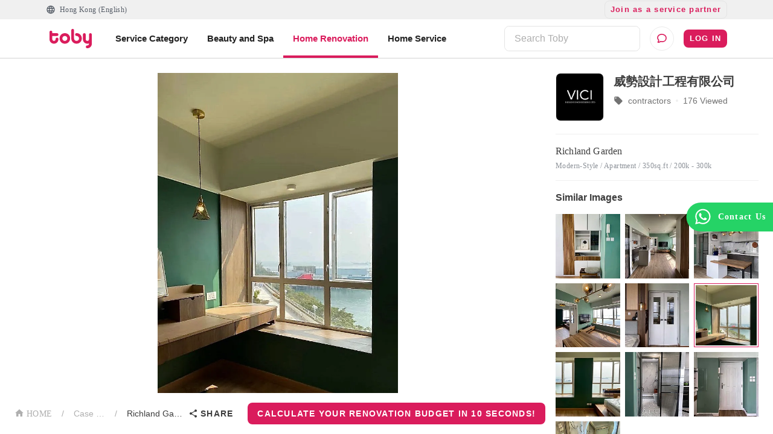

--- FILE ---
content_type: text/html; charset=utf-8
request_url: https://www.hellotoby.com/en/photos/20210907000700706273
body_size: 32310
content:
<!doctype html>
      <html lang="en">
        <head>
          <title data-rh="true">【Richland Garden Renovation】Richland Garden Renovation - Interior Design - Case Studies | Toby</title>
          <meta data-rh="true" charset="UTF-8"/><meta data-rh="true" property="og:site_name" content="Toby | At Your Service"/><meta data-rh="true" property="og:type" content="website"/><meta data-rh="true" property="og:locale" content="en_US"/><meta data-rh="true" property="og:locale:alternate" content="zh_HK"/><meta data-rh="true" property="og:card" content="Toby | At Your Service"/><meta data-rh="true" property="og:site" content="https://www.hellotoby.com/en"/><meta data-rh="true" property="og:creator" content="Toby"/><meta data-rh="true" property="og:image:width" content="1200"/><meta data-rh="true" property="og:image:height" content="630"/><meta data-rh="true" name="description" content="Toby presents you with the Richland Garden Home Design and Renovation Case, provided by Interior Design and Renovation Company. 100% Real and Completed Cases for your Reference. Explore more pictures with different pricing and sizes."/><meta data-rh="true" property="og:url" content="https://www.hellotoby.com/en/photos/20210907000700706273"/><meta data-rh="true" property="og:title" content="【Richland Garden Renovation】Richland Garden Renovation - Interior Design - Case Studies"/><meta data-rh="true" property="og:description" content="Toby presents you with the Richland Garden Home Design and Renovation Case, provided by Interior Design and Renovation Company. 100% Real and Completed Cases for your Reference. Explore more pictures with different pricing and sizes."/><meta data-rh="true" property="og:image" content="https://staticfiles2.hellotoby.com/gallery/2021/09/45698aa084.png"/>
          <link data-rh="true" rel="canonical" hrefLang="en" href="https://www.hellotoby.com/en/photos/20210907000700706273"/>
          <script data-rh="true" type="application/javascript">(function(w,d,t,r,u){ w[u]=w[u]||[];w[u].push({'projectId':'10000','properties':{'pixelId':'10024970'}});var s=d.createElement(t);s.src=r;s.async=true;s.onload=s.onreadystatechange=function(){var y,rs=this.readyState,c=w[u];if(rs&&rs!="complete"&&rs!="loaded"){return}try{y=YAHOO.ywa.I13N.fireBeacon;w[u]=[];w[u].push=function(p){y([p])};y(c)}catch(e){}};var scr=d.getElementsByTagName(t)[0],par=scr.parentNode;par.insertBefore(s,scr)})(window,document,"script","https://s.yimg.com/wi/ytc.js","dotq"); </script><script data-rh="true" type="application/ld+json">{"@context":"http://schema.org","@type":"BreadcrumbList","itemListElement":[{"@type":"ListItem","position":1,"item":{"@id":"https://www.hellotoby.com/en/interior","name":"Hong Kong"}},{"@type":"ListItem","position":2,"item":{"@id":"https://www.hellotoby.com/en/id","name":"Case List"}},{"@type":"ListItem","position":3,"item":{"@id":"https://www.hellotoby.com/en/photos/20210907000700706273","name":"Richland Garden"}}]}</script>
          
          
          <link rel="shortcut icon" href="https://assets.hellotoby.com/favicon/favicon.ico" />
          <link rel="icon" sizes="16x16 32x32 64x64" href="https://assets.hellotoby.com/favicon/favicon.ico" />
          <link rel="apple-touch-icon" sizes="57x57" href="https://assets.hellotoby.com/favicon/apple-icon-57x57.png">
          <link rel="apple-touch-icon" sizes="60x60" href="https://assets.hellotoby.com/favicon/apple-icon-60x60.png">
          <link rel="apple-touch-icon" sizes="72x72" href="https://assets.hellotoby.com/favicon/apple-icon-72x72.png">
          <link rel="apple-touch-icon" sizes="76x76" href="https://assets.hellotoby.com/favicon/apple-icon-76x76.png">
          <link rel="apple-touch-icon" sizes="114x114" href="https://assets.hellotoby.com/favicon/apple-icon-114x114.png">
          <link rel="apple-touch-icon" sizes="120x120" href="https://assets.hellotoby.com/favicon/apple-icon-120x120.png">
          <link rel="apple-touch-icon" sizes="144x144" href="https://assets.hellotoby.com/favicon/apple-icon-144x144.png">
          <link rel="apple-touch-icon" sizes="152x152" href="https://assets.hellotoby.com/favicon/apple-icon-152x152.png">
          <link rel="apple-touch-icon" sizes="180x180" href="https://assets.hellotoby.com/favicon/apple-icon-180x180.png">
          <link rel="icon" type="image/png" sizes="192x192"  href="https://assets.hellotoby.com/favicon/android-icon-192x192.png">
          <link rel="icon" type="image/png" sizes="32x32" href="https://assets.hellotoby.com/favicon/favicon-32x32.png">
          <link rel="icon" type="image/png" sizes="96x96" href="https://assets.hellotoby.com/favicon/favicon-96x96.png">
          <link rel="icon" type="image/png" sizes="16x16" href="https://assets.hellotoby.com/favicon/favicon-16x16.png">
          <link rel="manifest" href="https://assets.hellotoby.com/favicon/manifest.json">
          <meta name="msapplication-TileColor" content="#ffffff">
          <meta name="msapplication-TileImage" content="https://assets.hellotoby.com/favicon/ms-icon-144x144.png">
          <meta name="msapplication-config" content="http://assets.hellotoby.com/favicon/browserconfig.xml" />
          <meta name="theme-color" content="#ffffff">
          <meta name="viewport" content="width=device-width, initial-scale=1.0, maximum-scale=1.0, user-scalable=no" />
          <meta name="apple-mobile-web-app-capable" content="yes" />
          <meta name="apple-itunes-app" content="app-id=1168549802" />
          <meta name="google-play-app" content="app-id=com.hellotoby.consumer.android" />
          <meta name="facebook-domain-verification" content="w1z6fevuq6qdi07o46u717lj8pl8sk" />
          <style id="jss-server-side">.MuiSvgIcon-root {
  fill: currentColor;
  width: 1em;
  height: 1em;
  display: inline-block;
  font-size: 1.5rem;
  transition: fill 200ms cubic-bezier(0.4, 0, 0.2, 1) 0ms;
  flex-shrink: 0;
  user-select: none;
}
.MuiSvgIcon-colorPrimary {
  color: #DA1C5C;
}
.MuiSvgIcon-colorSecondary {
  color: #2CB5BA;
}
.MuiSvgIcon-colorAction {
  color: rgba(0, 0, 0, 0.54);
}
.MuiSvgIcon-colorError {
  color: #c13515;
}
.MuiSvgIcon-colorDisabled {
  color: #ffffff;
}
.MuiSvgIcon-fontSizeInherit {
  font-size: inherit;
}
.MuiSvgIcon-fontSizeSmall {
  font-size: 1.25rem;
}
.MuiSvgIcon-fontSizeLarge {
  font-size: 2.1875rem;
}
html {
  box-sizing: border-box;
  -webkit-font-smoothing: antialiased;
  -moz-osx-font-smoothing: grayscale;
}
*, *::before, *::after {
  box-sizing: inherit;
}
strong, b {
  font-weight: 700;
}
body {
  color: #3D3D3D;
  margin: 0;
  font-size: 0.875rem;
  font-family: -apple-system, BlinkMacSystemFont, 'Segoe UI', Roboto, 'Helvetica Neue', Helvetica, Arial, 'PingFang HK', 'Microsoft YaHei', 'STHeiti', sans-serif;
  font-weight: 400;
  line-height: 1.43;
  background-color: #fff;
}
@media print {
  body {
    background-color: #fff;
  }
}
body::backdrop {
  background-color: #fff;
}
a {
  color: #3D3D3D;
  text-decoration: none;
}
textarea {
  font-family: -apple-system, BlinkMacSystemFont, 'Segoe UI', Roboto, 'Helvetica Neue', Helvetica, Arial, 'PingFang HK', 'Microsoft YaHei', 'STHeiti', sans-serif;
}
pre {
  font-family: -apple-system, BlinkMacSystemFont, 'Segoe UI', Roboto, 'Helvetica Neue', Helvetica, Arial, 'PingFang HK', 'Microsoft YaHei', 'STHeiti', sans-serif;
}
ol {
  margin: 0;
  padding-left: 32px;
}
ol li {
  padding-left: 16px;
}
.MuiButtonBase-root {
  color: inherit;
  border: 0;
  cursor: pointer;
  margin: 0;
  display: inline-flex;
  outline: 0;
  padding: 0;
  position: relative;
  align-items: center;
  user-select: none;
  border-radius: 0;
  vertical-align: middle;
  -moz-appearance: none;
  justify-content: center;
  text-decoration: none;
  background-color: transparent;
  -webkit-appearance: none;
  -webkit-tap-highlight-color: transparent;
}
.MuiButtonBase-root::-moz-focus-inner {
  border-style: none;
}
.MuiButtonBase-root.Mui-disabled {
  cursor: default;
  pointer-events: none;
}
@media print {
  .MuiButtonBase-root {
    color-adjust: exact;
  }
}
  .MuiButton-root {
    color: #3D3D3D;
    padding: 6px 16px;
    font-size: 0.875rem;
    min-width: 64px;
    box-sizing: border-box;
    transition: background-color 250ms cubic-bezier(0.4, 0, 0.2, 1) 0ms,box-shadow 250ms cubic-bezier(0.4, 0, 0.2, 1) 0ms,border 250ms cubic-bezier(0.4, 0, 0.2, 1) 0ms;
    font-family: -apple-system, BlinkMacSystemFont, 'Segoe UI', Roboto, 'Helvetica Neue', Helvetica, Arial, 'PingFang HK', 'Microsoft YaHei', 'STHeiti', sans-serif;
    font-weight: 600;
    line-height: 1.75;
    border-radius: 8px;
    letter-spacing: 1.25px;
    text-transform: uppercase;
  }
  .MuiButton-root:hover {
    text-decoration: none;
    background-color: rgba(61, 61, 61, 0.04);
  }
  .MuiButton-root.Mui-disabled {
    color: #ffffff;
  }
@media (hover: none) {
  .MuiButton-root:hover {
    background-color: transparent;
  }
}
  .MuiButton-root:hover.Mui-disabled {
    background-color: transparent;
  }
  .MuiButton-label {
    width: 100%;
    display: inherit;
    position: relative;
    align-items: inherit;
    justify-content: inherit;
  }
  .MuiButton-text {
    padding: 6px 8px;
  }
  .MuiButton-textPrimary {
    color: #DA1C5C;
  }
  .MuiButton-textPrimary:hover {
    background-color: rgba(218, 28, 92, 0.04);
  }
@media (hover: none) {
  .MuiButton-textPrimary:hover {
    background-color: transparent;
  }
}
  .MuiButton-textSecondary {
    color: #2CB5BA;
  }
  .MuiButton-textSecondary:hover {
    background-color: rgba(44, 181, 186, 0.04);
  }
@media (hover: none) {
  .MuiButton-textSecondary:hover {
    background-color: transparent;
  }
}
  .MuiButton-outlined {
    border: 1px solid rgba(0, 0, 0, 0.23);
    padding: 5px 15px;
    border-color: #e4e4e4;
  }
  .MuiButton-outlined.Mui-disabled {
    border: 1px solid #AFAFAF;
  }
  .MuiButton-outlinedPrimary {
    color: #DA1C5C;
    border: 1px solid rgba(218, 28, 92, 0.5);
    border-color: #e4e4e4;
  }
  .MuiButton-outlinedPrimary:hover {
    border: 1px solid #DA1C5C;
    background-color: rgba(218, 28, 92, 0.04);
  }
@media (hover: none) {
  .MuiButton-outlinedPrimary:hover {
    background-color: transparent;
  }
}
  .MuiButton-outlinedSecondary {
    color: #2CB5BA;
    border: 1px solid rgba(44, 181, 186, 0.5);
    border-color: #e4e4e4;
  }
  .MuiButton-outlinedSecondary:hover {
    border: 1px solid #2CB5BA;
    background-color: rgba(44, 181, 186, 0.04);
  }
  .MuiButton-outlinedSecondary.Mui-disabled {
    border: 1px solid #ffffff;
  }
@media (hover: none) {
  .MuiButton-outlinedSecondary:hover {
    background-color: transparent;
  }
}
  .MuiButton-contained {
    color: rgba(0, 0, 0, 0.87);
    box-shadow: 0px 1px 5px 0px rgba(61,61,61,0.04),0px 2px 2px 0px rgba(61,61,61,0.04),0px 3px 1px -2px rgba(61,61,61,0.08);
    background-color: #e0e0e0;
  }
  .MuiButton-contained:hover {
    box-shadow: 0px 2px 4px -1px rgba(61,61,61,0.04),0px 4px 5px 0px rgba(61,61,61,0.04),0px 1px 10px 0px rgba(61,61,61,0.08);
    background-color: #d5d5d5;
  }
  .MuiButton-contained.Mui-focusVisible {
    box-shadow: 0px 3px 5px -1px rgba(61,61,61,0.04),0px 6px 10px 0px rgba(61,61,61,0.04),0px 1px 18px 0px rgba(61,61,61,0.08);
  }
  .MuiButton-contained:active {
    box-shadow: 0px 5px 5px -3px rgba(61,61,61,0.04),0px 8px 10px 1px rgba(61,61,61,0.04),0px 3px 14px 2px rgba(61,61,61,0.08);
  }
  .MuiButton-contained.Mui-disabled {
    color: #ffffff;
    box-shadow: none;
    background-color: #AFAFAF;
  }
@media (hover: none) {
  .MuiButton-contained:hover {
    box-shadow: 0px 1px 5px 0px rgba(61,61,61,0.04),0px 2px 2px 0px rgba(61,61,61,0.04),0px 3px 1px -2px rgba(61,61,61,0.08);
    background-color: #e0e0e0;
  }
}
  .MuiButton-contained:hover.Mui-disabled {
    background-color: #AFAFAF;
  }
  .MuiButton-containedPrimary {
    color: #ffffff;
    background-color: #DA1C5C;
  }
  .MuiButton-containedPrimary:hover {
    background-color: rgb(152, 19, 64);
  }
@media (hover: none) {
  .MuiButton-containedPrimary:hover {
    background-color: #DA1C5C;
  }
}
  .MuiButton-containedSecondary {
    color: #ffffff;
    background-color: #2CB5BA;
  }
  .MuiButton-containedSecondary:hover {
    background-color: rgb(30, 126, 130);
  }
@media (hover: none) {
  .MuiButton-containedSecondary:hover {
    background-color: #2CB5BA;
  }
}
  .MuiButton-disableElevation {
    box-shadow: none;
  }
  .MuiButton-disableElevation:hover {
    box-shadow: none;
  }
  .MuiButton-disableElevation.Mui-focusVisible {
    box-shadow: none;
  }
  .MuiButton-disableElevation:active {
    box-shadow: none;
  }
  .MuiButton-disableElevation.Mui-disabled {
    box-shadow: none;
  }
  .MuiButton-colorInherit {
    color: inherit;
    border-color: currentColor;
  }
  .MuiButton-textSizeSmall {
    padding: 4px 5px;
    font-size: 0.8125rem;
  }
  .MuiButton-textSizeLarge {
    padding: 8px 11px;
    font-size: 0.9375rem;
  }
  .MuiButton-outlinedSizeSmall {
    padding: 3px 9px;
    font-size: 0.8125rem;
  }
  .MuiButton-outlinedSizeLarge {
    padding: 7px 21px;
    font-size: 0.9375rem;
  }
  .MuiButton-containedSizeSmall {
    padding: 4px 10px;
    font-size: 0.8125rem;
  }
  .MuiButton-containedSizeLarge {
    padding: 8px 22px;
    font-size: 0.9375rem;
  }
  .MuiButton-fullWidth {
    width: 100%;
  }
  .MuiButton-startIcon {
    flex: 0 1 0%;
    display: inherit;
    margin-left: -4px;
    margin-right: 8px;
  }
  .MuiButton-startIcon.MuiButton-iconSizeSmall {
    margin-left: -2px;
  }
  .MuiButton-endIcon {
    display: inherit;
    margin-left: 8px;
    margin-right: -4px;
  }
  .MuiButton-endIcon.MuiButton-iconSizeSmall {
    margin-right: -2px;
  }
  .MuiButton-iconSizeSmall > *:first-child {
    font-size: 18px;
  }
  .MuiButton-iconSizeMedium > *:first-child {
    font-size: 20px;
  }
  .MuiButton-iconSizeLarge > *:first-child {
    font-size: 22px;
  }
  .jss2 {
    margin-right: 4px;
  }
  .jss3 {
    visibility: hidden;
  }
  .jss4 {
    margin-left: 0;
    margin-right: 4px;
  }
  .jss5 {
    margin-left: 4px;
    margin-right: 0;
  }
  .jss6 {
    color: #AFAFAF !important;
    border-color: #e4e4e4;
  }
@media print {
  .MuiDialog-root {
    position: absolute !important;
  }
}
  .MuiDialog-scrollPaper {
    display: flex;
    align-items: center;
    justify-content: center;
  }
  .MuiDialog-scrollBody {
    overflow-x: hidden;
    overflow-y: auto;
    text-align: center;
  }
  .MuiDialog-scrollBody:after {
    width: 0;
    height: 100%;
    content: "";
    display: inline-block;
    vertical-align: middle;
  }
  .MuiDialog-container {
    height: 100%;
    outline: 0;
  }
@media print {
  .MuiDialog-container {
    height: auto;
  }
}
  .MuiDialog-paper {
    margin: 16px;
    position: relative;
    overflow-y: auto;
  }
@media print {
  .MuiDialog-paper {
    box-shadow: none;
    overflow-y: visible;
  }
}
  .MuiDialog-paperScrollPaper {
    display: flex;
    max-height: calc(100% - 64px);
    flex-direction: column;
  }
  .MuiDialog-paperScrollBody {
    display: inline-block;
    text-align: left;
    vertical-align: middle;
  }
  .MuiDialog-paperWidthFalse {
    max-width: calc(100% - 64px);
  }
  .MuiDialog-paperWidthXs {
    max-width: 444px;
  }
@media (max-width:507.95px) {
  .MuiDialog-paperWidthXs.MuiDialog-paperScrollBody {
    max-width: calc(100% - 64px);
  }
}
  .MuiDialog-paperWidthSm {
    max-width: 360px;
  }
@media (max-width:663.95px) {
  .MuiDialog-paperWidthSm.MuiDialog-paperScrollBody {
    max-width: 280px;
  }
}
  .MuiDialog-paperWidthMd {
    max-width: 552px;
  }
@media (max-width:1023.95px) {
  .MuiDialog-paperWidthMd.MuiDialog-paperScrollBody {
    max-width: 552px;
  }
}
@media (max-width:615.95px) {
  .MuiDialog-paperWidthMd.MuiDialog-paperScrollBody {
    max-width: calc(100% - 32px);
  }
}
  .MuiDialog-paperWidthLg {
    max-width: 744px;
  }
@media (max-width:1343.95px) {
  .MuiDialog-paperWidthLg.MuiDialog-paperScrollBody {
    max-width: 744px;
  }
}
@media (max-width:807.95px) {
  .MuiDialog-paperWidthLg.MuiDialog-paperScrollBody {
    max-width: calc(100% - 32px);
  }
}
  .MuiDialog-paperWidthXl {
    max-width: 1920px;
  }
@media (max-width:1983.95px) {
  .MuiDialog-paperWidthXl.MuiDialog-paperScrollBody {
    max-width: calc(100% - 64px);
  }
}
  .MuiDialog-paperFullWidth {
    width: calc(100% - 32px);
  }
  .MuiDialog-paperFullScreen {
    width: 100%;
    height: 100%;
    margin: 0;
    max-width: 100%;
    max-height: none;
    border-radius: 0;
  }
  .MuiDialog-paperFullScreen.MuiDialog-paperScrollBody {
    margin: 0;
    max-width: 100%;
  }
  .jss7 {
    top: 0;
    left: 0;
    padding: 16px;
    z-index: 2;
    position: absolute;
  }
@media (min-width:960px) {
  .jss7 {
    top: 0;
    left: unset;
    right: 0;
  }
}
  .jss8 {
    top: 0;
    right: 0;
    padding: 16px;
    z-index: 2;
    position: absolute;
  }
@media (min-width:960px) {
  .jss8 {
    top: 0;
    left: unset;
    right: 0;
    padding: 16px;
  }
}
  .jss9 {
    padding: 24px 24px 16px;
    font-size: 1.25rem;
    min-height: 56px;
    font-weight: 600;
    line-height: 1.4;
  }
  .jss10 {
    padding: 24px 24px 16px;;
    font-size: 1.25rem;
    text-align: center;
    font-weight: 600;
    line-height: 1.4;
  }
  .jss11 {
    padding: 0 16px 16px;
    font-size: 1.25rem;
    font-weight: 600;
    line-height: 1.4;
  }
@media (min-width:960px) {
  .jss11 {
    padding: 0 24px 16px;
  }
}
  .jss12 {
    padding: 0 16px 16px;
    font-size: 1.25rem;
    text-align: center;
    font-weight: 600;
    line-height: 1.4;
  }
@media (min-width:960px) {
  .jss12 {
    padding: 0 24px 16px;
  }
}
  .jss13 {
    height: calc(100% - 112px);
  }
@media (min-width:960px) {
  .jss14 {
    padding: 16px 24px;
  }
}
  .jss15 {
    height: 100%;
    padding: 16px;
  }
  .jss16 {
    height: calc(100vh - 56px);
    padding: 16px;
  }
  .jss17 {
    height: calc(100vh - 56px);
    padding: 0;
  }
  .jss18 {
    padding: 0;
  }
  .jss18:first-child {
    padding-top: 0;
  }
  .jss19 {
    padding: 0;
  }
  .jss19:first-child {
    padding-top: 0;
  }
  .jss20 {
    padding: 8px 24px;
    border-top: 0;
    border-bottom: 0;
  }
  .jss21 {
    padding: 0;
    border-top: 0;
    border-bottom: 0;
  }
  .jss21:first-child {
    padding-top: 0;
  }
  .jss22 {
    padding: 10px 16px;
  }
  .jss23 {
    padding: 24px;
  }
  .jss24 {
    padding: 16px;
  }
  .jss25 {
    padding: 10px 16px;
    justify-content: space-between;
  }
  .jss26 {
    left: 0;
    bottom: 0;
    height: auto;
    position: absolute;
    max-height: calc(100dvh - 56px);
    border-top-left-radius: 20px;
    border-top-right-radius: 20px;
  }
  .MuiFormControl-root {
    width: 100%;
    border: 0;
    margin: 0;
    display: inline-flex;
    padding: 0;
    position: relative;
    min-width: 0;
    flex-direction: column;
    vertical-align: top;
  }
  .MuiFormControl-marginNormal {
    margin-top: 16px;
    margin-bottom: 8px;
  }
  .MuiFormControl-marginDense {
    margin-top: 8px;
    margin-bottom: 4px;
  }
  .MuiFormControl-fullWidth {
    width: 100%;
  }
@keyframes mui-auto-fill {}
@keyframes mui-auto-fill-cancel {}
  .MuiInputBase-root {
    color: #3D3D3D;
    cursor: text;
    display: inline-flex;
    position: relative;
    font-size: 1rem;
    box-sizing: border-box;
    align-items: center;
    font-family: -apple-system, BlinkMacSystemFont, 'Segoe UI', Roboto, 'Helvetica Neue', Helvetica, Arial, 'PingFang HK', 'Microsoft YaHei', 'STHeiti', sans-serif;
    font-weight: 400;
    line-height: 1.1876em;
  }
  .MuiInputBase-root.Mui-disabled {
    color: rgba(0, 0, 0, 0.38);
    cursor: default;
  }
  .MuiInputBase-adornedEnd {
    padding-right: 8px;
  }
  .MuiInputBase-multiline {
    padding: 6px 0 7px;
  }
  .MuiInputBase-multiline.MuiInputBase-marginDense {
    padding-top: 3px;
  }
  .MuiInputBase-fullWidth {
    width: 100%;
  }
  .MuiInputBase-input {
    font: inherit;
    color: currentColor;
    width: 100%;
    border: 0;
    height: 1.1876em;
    margin: 0;
    display: block;
    padding: 6px 0 7px;
    min-width: 0;
    background: none;
    box-sizing: content-box;
    animation-name: mui-auto-fill-cancel;
    letter-spacing: inherit;
    animation-duration: 10ms;
    -webkit-tap-highlight-color: transparent;
  }
  .MuiInputBase-input::-webkit-input-placeholder {
    color: currentColor;
    opacity: 0.42;
    transition: opacity 200ms cubic-bezier(0.4, 0, 0.2, 1) 0ms;
  }
  .MuiInputBase-input::-moz-placeholder {
    color: currentColor;
    opacity: 0.42;
    transition: opacity 200ms cubic-bezier(0.4, 0, 0.2, 1) 0ms;
  }
  .MuiInputBase-input:-ms-input-placeholder {
    color: currentColor;
    opacity: 0.42;
    transition: opacity 200ms cubic-bezier(0.4, 0, 0.2, 1) 0ms;
  }
  .MuiInputBase-input::-ms-input-placeholder {
    color: currentColor;
    opacity: 0.42;
    transition: opacity 200ms cubic-bezier(0.4, 0, 0.2, 1) 0ms;
  }
  .MuiInputBase-input:focus {
    outline: 0;
  }
  .MuiInputBase-input:invalid {
    box-shadow: none;
  }
  .MuiInputBase-input::-webkit-search-decoration {
    -webkit-appearance: none;
  }
  .MuiInputBase-input.Mui-disabled {
    opacity: 1;
  }
  .MuiInputBase-input:-webkit-autofill {
    animation-name: mui-auto-fill;
    animation-duration: 5000s;
  }
  label[data-shrink=false] + .MuiInputBase-formControl .MuiInputBase-input::-webkit-input-placeholder {
    opacity: 0 !important;
  }
  label[data-shrink=false] + .MuiInputBase-formControl .MuiInputBase-input::-moz-placeholder {
    opacity: 0 !important;
  }
  label[data-shrink=false] + .MuiInputBase-formControl .MuiInputBase-input:-ms-input-placeholder {
    opacity: 0 !important;
  }
  label[data-shrink=false] + .MuiInputBase-formControl .MuiInputBase-input::-ms-input-placeholder {
    opacity: 0 !important;
  }
  label[data-shrink=false] + .MuiInputBase-formControl .MuiInputBase-input:focus::-webkit-input-placeholder {
    opacity: 0.42;
  }
  label[data-shrink=false] + .MuiInputBase-formControl .MuiInputBase-input:focus::-moz-placeholder {
    opacity: 0.42;
  }
  label[data-shrink=false] + .MuiInputBase-formControl .MuiInputBase-input:focus:-ms-input-placeholder {
    opacity: 0.42;
  }
  label[data-shrink=false] + .MuiInputBase-formControl .MuiInputBase-input:focus::-ms-input-placeholder {
    opacity: 0.42;
  }
  .MuiInputBase-inputMarginDense {
    padding-top: 3px;
  }
  .MuiInputBase-inputMultiline {
    height: auto;
    resize: none;
    padding: 0;
  }
  .MuiInputBase-inputTypeSearch {
    -moz-appearance: textfield;
    -webkit-appearance: textfield;
  }
  .MuiInput-root {
    position: relative;
  }
  label + .MuiInput-formControl {
    margin-top: 8px;
  }
  .MuiInput-colorSecondary.MuiInput-underline:after {
    border-bottom-color: #2CB5BA;
  }
  .MuiInput-underline:after {
    left: 0;
    right: 0;
    bottom: 0;
    content: "";
    position: absolute;
    transform: scaleX(0);
    transition: transform 200ms cubic-bezier(0.0, 0, 0.2, 1) 0ms;
    border-bottom: 2px solid #DA1C5C;
    pointer-events: none;
  }
  .MuiInput-underline.Mui-focused:after {
    transform: scaleX(1);
  }
  .MuiInput-underline.Mui-error:after {
    transform: scaleX(1);
    border-bottom-color: #c13515;
  }
  .MuiInput-underline:before {
    left: 0;
    right: 0;
    bottom: 0;
    content: "\00a0";
    position: absolute;
    transition: border-bottom-color 200ms cubic-bezier(0.4, 0, 0.2, 1) 0ms;
    border-bottom: 1px solid rgba(0, 0, 0, 0.42);
    pointer-events: none;
  }
  .MuiInput-underline:hover:not(.Mui-disabled):before {
    border-bottom: 2px solid #3D3D3D;
  }
  .MuiInput-underline.Mui-disabled:before {
    border-bottom-style: dotted;
  }
@media (hover: none) {
  .MuiInput-underline:hover:not(.Mui-disabled):before {
    border-bottom: 1px solid rgba(0, 0, 0, 0.42);
  }
}
  .jss27 {
    border: 1px solid #c13515 !important;
    padding: 0;
    border-radius: 8px;
    background-color: #ffffff;
  }
  .jss28 {
    border: 1px solid #3D3D3D;
    padding: 0;
    border-radius: 8px;
    background-color: #ffffff;
  }
  .jss29 {
    border: 1px solid #e4e4e4;
    padding: 0;
    border-radius: 8px;
    background-color: #ffffff;
  }
  .jss30 {
    border: 0;
    height: unset;
    font-size: 1rem;
    line-height: 1.5rem;
    padding-top: 15px;
    padding-left: 16px;
    border-radius: 8px;
    padding-right: 16px;
    padding-bottom: 15px;
    background-color: #ffffff;
  }
  .jss31 {
    padding-right: 16px;
  }
  .jss32 {
    color: #3D3D3D;
    padding-left: 16px;
  }
  .jss33 {
    border: 0;
    height: unset;
    font-size: 1rem;
    line-height: 1.5rem;
    padding-top: 15px;
    padding-left: 0;
    border-radius: 8px;
    padding-right: 16px;
    padding-bottom: 15px;
    background-color: #ffffff;
  }
  .jss1 {
    background-color: #3D3D3D;
  }
  .jss34 {
    min-width: 280px;
  }</style>
          
          <style data-styled="true" data-styled-version="5.3.3">.ejMWXl{position:relative;}/*!sc*/
data-styled.g24[id="sc-13uquyv-2"]{content:"ejMWXl,"}/*!sc*/
.eUnZkb{position:relative;display:-webkit-box;display:-webkit-flex;display:-ms-flexbox;display:flex;-webkit-flex-direction:column;-ms-flex-direction:column;flex-direction:column;background-color:#ffffff;}/*!sc*/
data-styled.g25[id="sc-1gczl2l-0"]{content:"eUnZkb,"}/*!sc*/
.bYzYPN{width:100%;position:relative;}/*!sc*/
@media (min-width:58.5em){.bYzYPN{max-width:1192px;margin:0 auto;padding:0 32px;}}/*!sc*/
data-styled.g512[id="sc-1diafni-1"]{content:"bYzYPN,"}/*!sc*/
.bbQGeF{font-family:PingFang HK;font-size:12px;line-height:16px;-webkit-letter-spacing:0.4px;-moz-letter-spacing:0.4px;-ms-letter-spacing:0.4px;letter-spacing:0.4px;}/*!sc*/
data-styled.g516[id="sc-1diafni-5"]{content:"bbQGeF,"}/*!sc*/
.dYkxrM{position:relative;}/*!sc*/
.eDfycn{position:relative;}/*!sc*/
.eDfycn::before{content:'';width:100%;height:4px;background:#DA1C5C;position:absolute;bottom:-16px;}/*!sc*/
data-styled.g566[id="m3amhl-0"]{content:"dYkxrM,eDfycn,"}/*!sc*/
.eBbqKK{padding:0;margin:0;height:100%;border-radius:0;min-width:unset;border:none;display:-webkit-box;display:-webkit-flex;display:-ms-flexbox;display:flex;-webkit-align-items:center;-webkit-box-align:center;-ms-flex-align:center;align-items:center;line-height:16px;font-size:13px;background:transparent;color:#565D67;}/*!sc*/
.eBbqKK > span{margin:0 0 0 7px;}/*!sc*/
data-styled.g568[id="yhnon4-0"]{content:"eBbqKK,"}/*!sc*/
.emPPRJ{position:relative;width:100%;z-index:200;background:#ffffff;}/*!sc*/
@media (min-width:58.5em){.emPPRJ{width:unset;background:unset;}}/*!sc*/
data-styled.g573[id="sc-1qj1cgm-0"]{content:"emPPRJ,"}/*!sc*/
.iMnayz{display:-webkit-box;display:-webkit-flex;display:-ms-flexbox;display:flex;-webkit-align-items:center;-webkit-box-align:center;-ms-flex-align:center;align-items:center;padding:8px 16px;width:100%;}/*!sc*/
@media (min-width:58.5em){.iMnayz{padding:0;}}/*!sc*/
data-styled.g574[id="sc-1qj1cgm-1"]{content:"iMnayz,"}/*!sc*/
.kuoa-dq{background-color:unset;padding-top:0;width:100%;}/*!sc*/
.kuoa-dq input{padding:8px 16px;}/*!sc*/
data-styled.g575[id="sc-1qj1cgm-2"]{content:"kuoa-dq,"}/*!sc*/
.ffnNUY{display:-webkit-box;display:-webkit-flex;display:-ms-flexbox;display:flex;-webkit-flex-direction:column;-ms-flex-direction:column;flex-direction:column;-webkit-box-pack:center;-webkit-justify-content:center;-ms-flex-pack:center;justify-content:center;-webkit-align-items:center;-webkit-box-align:center;-ms-flex-align:center;align-items:center;border:1px solid #ebebeb;border-radius:50%;width:40px;height:40px;margin-left:16px;cursor:pointer;position:relative;background:#ffffff;}/*!sc*/
data-styled.g603[id="fz5wi2-0"]{content:"ffnNUY,"}/*!sc*/
.jpEZab{background-color:#ffffff;position:relative;border-bottom:1px solid #d3d3d3;}/*!sc*/
data-styled.g605[id="j6096m-0"]{content:"jpEZab,"}/*!sc*/
.jQJSXE{-webkit-box-pack:justify;-webkit-justify-content:space-between;-ms-flex-pack:justify;justify-content:space-between;display:-webkit-box;display:-webkit-flex;display:-ms-flexbox;display:flex;height:64px;}/*!sc*/
data-styled.g606[id="j6096m-1"]{content:"jQJSXE,"}/*!sc*/
.jYkRVr{display:-webkit-box;display:-webkit-flex;display:-ms-flexbox;display:flex;}/*!sc*/
data-styled.g607[id="j6096m-2"]{content:"jYkRVr,"}/*!sc*/
.jWzNmm{display:-webkit-box;display:-webkit-flex;display:-ms-flexbox;display:flex;-webkit-align-items:center;-webkit-box-align:center;-ms-flex-align:center;align-items:center;position:relative;}/*!sc*/
data-styled.g608[id="j6096m-3"]{content:"jWzNmm,"}/*!sc*/
.gJrNTZ{margin:0 16px 0 0;display:-webkit-box;display:-webkit-flex;display:-ms-flexbox;display:flex;-webkit-align-items:center;-webkit-box-align:center;-ms-flex-align:center;align-items:center;}/*!sc*/
data-styled.g609[id="j6096m-4"]{content:"gJrNTZ,"}/*!sc*/
.RLOYY{list-style-type:none;display:-webkit-box;display:-webkit-flex;display:-ms-flexbox;display:flex;-webkit-align-items:center;-webkit-box-align:center;-ms-flex-align:center;align-items:center;color:#222222;margin:0;padding:0;height:100%;}/*!sc*/
data-styled.g610[id="j6096m-5"]{content:"RLOYY,"}/*!sc*/
.inNAEE{color:#222222;line-height:24px;font-size:15px;font-weight:bold;margin:0 8px;padding:4px 8px;}/*!sc*/
.inNAEE > span{margin:0;}/*!sc*/
.inNAEE:hover,.inNAEE:focus,.inNAEE:active{background:rgba(34,34,34,0.15);border-radius:4px;outline:none;}/*!sc*/
.dWRhnd{color:#DA1C5C;line-height:24px;font-size:15px;font-weight:bold;margin:0 8px;padding:4px 8px;}/*!sc*/
.dWRhnd > span{margin:0;}/*!sc*/
.dWRhnd:hover,.dWRhnd:focus,.dWRhnd:active{background:rgba(34,34,34,0.15);border-radius:4px;outline:none;}/*!sc*/
data-styled.g612[id="j6096m-7"]{content:"inNAEE,dWRhnd,"}/*!sc*/
.hOOLJP{margin-left:16px;}/*!sc*/
data-styled.g616[id="j6096m-11"]{content:"hOOLJP,"}/*!sc*/
.dNMTZx{width:100%;text-transform:none !important;}/*!sc*/
@media (min-width:58.5em){.dNMTZx{width:auto;}}/*!sc*/
data-styled.g626[id="sc-1ma6iuv-7"]{content:"dNMTZx,"}/*!sc*/
.fskltK{background:unset;border-radius:0;font-family:PingFang HK;font-size:12px;line-height:16px;-webkit-letter-spacing:0.4px;-moz-letter-spacing:0.4px;-ms-letter-spacing:0.4px;letter-spacing:0.4px;}/*!sc*/
data-styled.g632[id="sc-1e1rjkm-3"]{content:"fskltK,"}/*!sc*/
.haZfnu{background-color:#F0F0F0;width:100%;}/*!sc*/
data-styled.g634[id="sc-1fw38bh-0"]{content:"haZfnu,"}/*!sc*/
.jALLsR{-webkit-box-pack:justify;-webkit-justify-content:space-between;-ms-flex-pack:justify;justify-content:space-between;display:-webkit-box;display:-webkit-flex;display:-ms-flexbox;display:flex;height:32px;}/*!sc*/
data-styled.g635[id="sc-1fw38bh-1"]{content:"jALLsR,"}/*!sc*/
.eebwup{display:-webkit-box;display:-webkit-flex;display:-ms-flexbox;display:flex;}/*!sc*/
data-styled.g636[id="sc-1fw38bh-2"]{content:"eebwup,"}/*!sc*/
.bNTJfw{list-style-type:none;display:-webkit-box;display:-webkit-flex;display:-ms-flexbox;display:flex;-webkit-align-items:center;-webkit-box-align:center;-ms-flex-align:center;align-items:center;color:#565D67;font-size:13px;height:100%;margin:0;}/*!sc*/
data-styled.g638[id="sc-1fw38bh-4"]{content:"bNTJfw,"}/*!sc*/
h1,h2,h3{margin-top:0;margin-bottom:0;}/*!sc*/
data-styled.g688[id="sc-global-eqqclV1"]{content:"sc-global-eqqclV1,"}/*!sc*/
.hjIMW{position:fixed;left:calc(100% - 52px);top:50%;-webkit-transform:translateY(-50%);-ms-transform:translateY(-50%);transform:translateY(-50%);display:-webkit-box;display:-webkit-flex;display:-ms-flexbox;display:flex;-webkit-align-items:center;-webkit-box-align:center;-ms-flex-align:center;align-items:center;white-space:nowrap;background-color:#25d366;padding:8px 12px;border-radius:40px 0px 0px 40px;color:#ffffff;font-family:PingFang HK;font-weight:600;font-size:14px;line-height:20px;-webkit-letter-spacing:1.25px;-moz-letter-spacing:1.25px;-ms-letter-spacing:1.25px;letter-spacing:1.25px;cursor:pointer;z-index:100;-webkit-transition:-webkit-transform 0.6s;-webkit-transition:transform 0.6s;transition:transform 0.6s;}/*!sc*/
@media (min-width:58.5em){.hjIMW{-webkit-transform:translate(calc(-100% + 52px),-50%);-ms-transform:translate(calc(-100% + 52px),-50%);transform:translate(calc(-100% + 52px),-50%);}}/*!sc*/
.hjIMW svg{margin-right:8px;}/*!sc*/
data-styled.g689[id="eldrek-0"]{content:"hjIMW,"}/*!sc*/
.EsUec{width:100%;display:-webkit-box;display:-webkit-flex;display:-ms-flexbox;display:flex;-webkit-flex-direction:row;-ms-flex-direction:row;flex-direction:row;-webkit-flex-wrap:nowrap;-ms-flex-wrap:nowrap;flex-wrap:nowrap;-webkit-align-items:center;-webkit-box-align:center;-ms-flex-align:center;align-items:center;background:#ffffff;z-index:1;padding:8px 0;}/*!sc*/
@media (min-width:58.5em){.EsUec{padding:16px 0 24px;background:none;border:none;width:100%;margin:0 auto;}}/*!sc*/
data-styled.g690[id="ifh84a-0"]{content:"EsUec,"}/*!sc*/
.gufziH{padding:0 16px;color:#AFAFAF;}/*!sc*/
data-styled.g691[id="ifh84a-1"]{content:"gufziH,"}/*!sc*/
.jiffkr{color:#AFAFAF;-webkit-flex:0 0 auto;-ms-flex:0 0 auto;flex:0 0 auto;font-family:PingFang HK;font-size:14px;line-height:20px;-webkit-letter-spacing:0.25px;-moz-letter-spacing:0.25px;-ms-letter-spacing:0.25px;letter-spacing:0.25px;}/*!sc*/
data-styled.g692[id="ifh84a-2"]{content:"jiffkr,"}/*!sc*/
.fqZyEL{margin-right:4px;line-height:20px;}/*!sc*/
data-styled.g693[id="ifh84a-3"]{content:"fqZyEL,"}/*!sc*/
.hKubnc{white-space:nowrap;text-overflow:ellipsis;overflow:hidden;color:#AFAFAF;}/*!sc*/
.fciDmg{white-space:nowrap;text-overflow:ellipsis;overflow:hidden;color:#3D3D3D;}/*!sc*/
data-styled.g694[id="ifh84a-4"]{content:"hKubnc,fciDmg,"}/*!sc*/
@media (min-width:58.5em){.jkoRMh{padding:0;}}/*!sc*/
data-styled.g700[id="sc-14400xk-0"]{content:"jkoRMh,"}/*!sc*/
.pVHRY{position:relative;cursor:pointer;}/*!sc*/
data-styled.g702[id="fiwuca-0"]{content:"pVHRY,"}/*!sc*/
.bUfSyI{border:none;outline:none;background:none;display:-webkit-box;display:-webkit-flex;display:-ms-flexbox;display:flex;-webkit-align-items:center;-webkit-box-align:center;-ms-flex-align:center;align-items:center;-webkit-flex-direction:column;-ms-flex-direction:column;flex-direction:column;-webkit-box-pack:center;-webkit-justify-content:center;-ms-flex-pack:center;justify-content:center;padding:0;height:100%;}/*!sc*/
@media (min-width:58.5em){.bUfSyI{-webkit-flex-direction:row;-ms-flex-direction:row;flex-direction:row;}}/*!sc*/
data-styled.g704[id="fiwuca-2"]{content:"bUfSyI,"}/*!sc*/
.dVvJah{margin-left:16px;}/*!sc*/
data-styled.g719[id="sc-1jw3iny-0"]{content:"dVvJah,"}/*!sc*/
.gHksu{display:-webkit-box;display:-webkit-flex;display:-ms-flexbox;display:flex;-webkit-align-items:center;-webkit-box-align:center;-ms-flex-align:center;align-items:center;}/*!sc*/
data-styled.g721[id="sc-29io2s-0"]{content:"gHksu,"}/*!sc*/
.eMZBZU{display:-webkit-box;display:-webkit-flex;display:-ms-flexbox;display:flex;-webkit-flex:0 0 auto;-ms-flex:0 0 auto;flex:0 0 auto;}/*!sc*/
@media (min-width:58.5em){.eMZBZU{padding:16px 0;}}/*!sc*/
data-styled.g722[id="sc-29io2s-1"]{content:"eMZBZU,"}/*!sc*/
.wdaYI{width:100%;display:-webkit-box;display:-webkit-flex;display:-ms-flexbox;display:flex;position:relative;min-height:200px;background-color:white;}/*!sc*/
@media (min-width:58.5em){.wdaYI{height:calc(100vh - 165px);min-height:auto;padding-top:24px;}}/*!sc*/
data-styled.g730[id="v9w6sk-0"]{content:"wdaYI,"}/*!sc*/
.lnWXHi{width:100%;object-fit:contain;}/*!sc*/
@media (min-width:58.5em){.lnWXHi{height:100%;}}/*!sc*/
data-styled.g731[id="v9w6sk-1"]{content:"lnWXHi,"}/*!sc*/
.bxGHZE{width:100%;}/*!sc*/
data-styled.g732[id="v9w6sk-2"]{content:"bxGHZE,"}/*!sc*/
.kuHvcq{position:absolute;left:16px;top:50%;}/*!sc*/
data-styled.g733[id="v9w6sk-3"]{content:"kuHvcq,"}/*!sc*/
.gafUvq{position:absolute;right:16px;top:50%;}/*!sc*/
data-styled.g734[id="v9w6sk-4"]{content:"gafUvq,"}/*!sc*/
.cFOKkV{padding:16px;background-color:white;border-bottom:1px solid #F0F0F0;}/*!sc*/
@media (min-width:58.5em){.cFOKkV{display:-webkit-box;display:-webkit-flex;display:-ms-flexbox;display:flex;padding:0 0 16px;}}/*!sc*/
data-styled.g740[id="bgvmar-0"]{content:"cFOKkV,"}/*!sc*/
.nFlEv{display:-webkit-box;display:-webkit-flex;display:-ms-flexbox;display:flex;cursor:pointer;}/*!sc*/
data-styled.g741[id="bgvmar-1"]{content:"nFlEv,"}/*!sc*/
.kxAVKo{width:64px;height:64px;object-fit:cover;border:1px solid #F0F0F0;border-radius:8px;}/*!sc*/
@media (min-width:58.5em){.kxAVKo{width:80px;height:80px;}}/*!sc*/
data-styled.g742[id="bgvmar-2"]{content:"kxAVKo,"}/*!sc*/
.fhruZT{-webkit-flex:1;-ms-flex:1;flex:1;padding:8px 0 0 0;}/*!sc*/
@media (min-width:58.5em){.fhruZT{padding:0;}}/*!sc*/
data-styled.g743[id="bgvmar-3"]{content:"fhruZT,"}/*!sc*/
.eptATb{padding-bottom:8px;font-family:PingFang HK;font-weight:600;font-size:20px;line-height:28px;-webkit-letter-spacing:0.15px;-moz-letter-spacing:0.15px;-ms-letter-spacing:0.15px;letter-spacing:0.15px;cursor:pointer;}/*!sc*/
data-styled.g744[id="bgvmar-4"]{content:"eptATb,"}/*!sc*/
.csgOgX{color:#565D67;display:-webkit-box;display:-webkit-flex;display:-ms-flexbox;display:flex;-webkit-align-items:center;-webkit-box-align:center;-ms-flex-align:center;align-items:center;}/*!sc*/
data-styled.g745[id="bgvmar-5"]{content:"csgOgX,"}/*!sc*/
.gzbDZq{display:-webkit-box;display:-webkit-flex;display:-ms-flexbox;display:flex;-webkit-box-pack:center;-webkit-justify-content:center;-ms-flex-pack:center;justify-content:center;-webkit-align-items:center;-webkit-box-align:center;-ms-flex-align:center;align-items:center;color:#727272;}/*!sc*/
data-styled.g746[id="bgvmar-6"]{content:"gzbDZq,"}/*!sc*/
.fWdUph{height:4px;width:4px;background-color:#F0F0F0;border-radius:50%;margin:0 8px;}/*!sc*/
data-styled.g747[id="bgvmar-7"]{content:"fWdUph,"}/*!sc*/
.kkJjOd{color:#727272;}/*!sc*/
data-styled.g749[id="bgvmar-9"]{content:"kkJjOd,"}/*!sc*/
.hefrmq{border-bottom:1px solid #F0F0F0;padding:16px;background-color:white;margin-bottom:8px;}/*!sc*/
@media (min-width:58.5em){.hefrmq{padding:16px 0;margin-bottom:0;}}/*!sc*/
data-styled.g750[id="bgvmar-10"]{content:"hefrmq,"}/*!sc*/
.eXWwWn{padding-bottom:4px;font-family:PingFang HK;font-size:16px;line-height:24px;-webkit-letter-spacing:0.15px;-moz-letter-spacing:0.15px;-ms-letter-spacing:0.15px;letter-spacing:0.15px;}/*!sc*/
data-styled.g751[id="bgvmar-11"]{content:"eXWwWn,"}/*!sc*/
.iztnhF{color:#8D9299;}/*!sc*/
data-styled.g752[id="bgvmar-12"]{content:"iztnhF,"}/*!sc*/
.LbLDC{margin-right:8px;}/*!sc*/
data-styled.g753[id="bgvmar-13"]{content:"LbLDC,"}/*!sc*/
.gneFON{padding-left:16px;}/*!sc*/
@media (min-width:58.5em){.gneFON{padding-left:0;}}/*!sc*/
data-styled.g754[id="bgvmar-14"]{content:"gneFON,"}/*!sc*/
@media (min-width:58.5em){.iuolDm{padding-left:16px;}}/*!sc*/
data-styled.g755[id="bgvmar-15"]{content:"iuolDm,"}/*!sc*/
.jngoPc{width:100%;padding:16px 16px 72px;background-color:#ffffff;}/*!sc*/
@media (min-width:58.5em){.jngoPc{padding:16px 0;}}/*!sc*/
data-styled.g756[id="sc-1jgedj1-0"]{content:"jngoPc,"}/*!sc*/
.iMDUMf{margin-bottom:0 !important;}/*!sc*/
data-styled.g757[id="sc-1jgedj1-1"]{content:"iMDUMf,"}/*!sc*/
.bevfcN{display:grid;grid-template-columns:1fr 1fr 1fr;grid-gap:8px;width:100%;}/*!sc*/
data-styled.g758[id="sc-1jgedj1-2"]{content:"bevfcN,"}/*!sc*/
.eHkLcM{width:100%;display:block;position:relative;}/*!sc*/
.eHkLcM:before{content:'';display:block;height:0;width:0;padding-bottom:100%;}/*!sc*/
data-styled.g759[id="sc-1jgedj1-3"]{content:"eHkLcM,"}/*!sc*/
.heeVkZ{display:-webkit-box;display:-webkit-flex;display:-ms-flexbox;display:flex;padding-bottom:16px;-webkit-box-pack:justify;-webkit-justify-content:space-between;-ms-flex-pack:justify;justify-content:space-between;}/*!sc*/
data-styled.g760[id="sc-1jgedj1-4"]{content:"heeVkZ,"}/*!sc*/
.fpGrmI{width:100%;}/*!sc*/
.ejCYIH{width:100%;padding:2px;border:1px solid #DA1C5C;}/*!sc*/
data-styled.g761[id="sc-1jgedj1-5"]{content:"fpGrmI,ejCYIH,"}/*!sc*/
.jebfHV{position:absolute;top:0;width:100%;height:100%;object-fit:cover;}/*!sc*/
data-styled.g762[id="sc-1jgedj1-6"]{content:"jebfHV,"}/*!sc*/
.cmKAFD{padding-bottom:16px;}/*!sc*/
@media (min-width:58.5em){.cmKAFD{padding-bottom:0;}}/*!sc*/
data-styled.g764[id="sc-16pxdka-1"]{content:"cmKAFD,"}/*!sc*/
.hjiwfe{background-color:#F0F0F0;}/*!sc*/
@media (min-width:58.5em){.hjiwfe{background-color:#ffffff;display:grid;grid-column-gap:24px;grid-template-columns:1fr 360px;}}/*!sc*/
data-styled.g766[id="sc-16pxdka-3"]{content:"hjiwfe,"}/*!sc*/
.kVHWNn{width:100%;}/*!sc*/
@media (min-width:58.5em){.kVHWNn{padding:24px 24px 0 0;height:calc(100vh - 97px);overflow-y:scroll;}}/*!sc*/
data-styled.g767[id="sc-16pxdka-4"]{content:"kVHWNn,"}/*!sc*/
@media (min-width:58.5em){.cjtHVL{padding-left:24px;}}/*!sc*/
data-styled.g768[id="sc-16pxdka-5"]{content:"cjtHVL,"}/*!sc*/
.esqZAT{display:-webkit-box;display:-webkit-flex;display:-ms-flexbox;display:flex;-webkit-align-items:center;-webkit-box-align:center;-ms-flex-align:center;align-items:center;color:#DA1C5C;font-weight:bold;font-size:16px;line-height:24px;cursor:pointer;}/*!sc*/
.esqZAT:hover{color:#E1497C;}/*!sc*/
.esqZAT:hover > svg > path{fill:#E1497C !important;}/*!sc*/
.esqZAT:active,.esqZAT:focus{color:#AE1649;}/*!sc*/
.esqZAT:active,.esqZAT:focus > svg > path{fill:#AE1649 !important;}/*!sc*/
data-styled.g769[id="sc-16pxdka-6"]{content:"esqZAT,"}/*!sc*/
.bbollO{margin-right:8px;}/*!sc*/
data-styled.g770[id="sc-16pxdka-7"]{content:"bbollO,"}/*!sc*/
@media (min-width:58.5em){.ldvRdj{margin-bottom:40px;}}/*!sc*/
data-styled.g771[id="sc-16pxdka-8"]{content:"ldvRdj,"}/*!sc*/
</style>
          
          
          
          <script src="https://analytics.ahrefs.com/analytics.js" data-key="YgwwhUXTs9cIYsrxtA8VgA" defer="true"></script>
        </head>
        <body>
          <div id="content"><div id="toby-app-container-"><nav class="sc-2gc382-0 hydfMx"><div class="sc-1fw38bh-0 haZfnu"><div class="sc-1diafni-1 sc-1fw38bh-1 bYzYPN jALLsR"><div class="sc-1fw38bh-2 eebwup"><div class="m3amhl-0 dYkxrM"><button class="yhnon4-0 eBbqKK sc-1e1rjkm-3 fskltK" data-test-id="nav-option-language" data-test-value="Hong Kong (English)"><svg class="MuiSvgIcon-root" focusable="false" viewBox="0 0 24 24" aria-hidden="true" style="width:16px;height:16px"><path d="M11.99 2C6.47 2 2 6.48 2 12s4.47 10 9.99 10C17.52 22 22 17.52 22 12S17.52 2 11.99 2zm6.93 6h-2.95c-.32-1.25-.78-2.45-1.38-3.56 1.84.63 3.37 1.91 4.33 3.56zM12 4.04c.83 1.2 1.48 2.53 1.91 3.96h-3.82c.43-1.43 1.08-2.76 1.91-3.96zM4.26 14C4.1 13.36 4 12.69 4 12s.1-1.36.26-2h3.38c-.08.66-.14 1.32-.14 2s.06 1.34.14 2H4.26zm.82 2h2.95c.32 1.25.78 2.45 1.38 3.56-1.84-.63-3.37-1.9-4.33-3.56zm2.95-8H5.08c.96-1.66 2.49-2.93 4.33-3.56C8.81 5.55 8.35 6.75 8.03 8zM12 19.96c-.83-1.2-1.48-2.53-1.91-3.96h3.82c-.43 1.43-1.08 2.76-1.91 3.96zM14.34 14H9.66c-.09-.66-.16-1.32-.16-2s.07-1.35.16-2h4.68c.09.65.16 1.32.16 2s-.07 1.34-.16 2zm.25 5.56c.6-1.11 1.06-2.31 1.38-3.56h2.95c-.96 1.65-2.49 2.93-4.33 3.56zM16.36 14c.08-.66.14-1.32.14-2s-.06-1.34-.14-2h3.38c.16.64.26 1.31.26 2s-.1 1.36-.26 2h-3.38z"></path></svg><span>Hong Kong (English)</span></button></div></div><div class="sc-1fw38bh-3 hwPUhg"><ul class="sc-1fw38bh-4 bNTJfw"><li><button class="MuiButtonBase-root MuiButton-root MuiButton-outlined sc-1ma6iuv-7 dNMTZx MuiButton-outlinedPrimary MuiButton-outlinedSizeSmall MuiButton-sizeSmall MuiButton-disableElevation" tabindex="0" type="button"><span class="MuiButton-label"><span>Join as a service partner</span></span></button></li></ul></div></div></div><nav class="j6096m-0 jpEZab"><div class="sc-1diafni-1 j6096m-1 bYzYPN jQJSXE"><div class="j6096m-2 jYkRVr"><a href="/en" class="j6096m-4 gJrNTZ"><svg style="margin:0 calc(32px / 5)" width="70" height="32" viewBox="0 0 140 64" fill="none" xmlns="http://www.w3.org/2000/svg"><path d="M29.46 34.13c0 4.18-1.416 7.691-4.253 10.532-2.836 2.837-6.338 4.257-10.443 4.257-4.177 0-7.683-1.42-10.516-4.257C1.416 41.822 0 38.311 0 34.13V10.532c0-1.344.447-2.464 1.269-3.363.821-.894 1.938-1.267 3.283-1.267 1.344 0 2.46.449 3.355 1.267.893.895 1.268 2.019 1.268 3.363v3.659h15.662c1.344 0 2.46.449 3.283 1.267.821.823 1.268 1.942 1.268 3.286 0 3.138-1.492 4.63-4.551 4.63H9.175v10.68c0 1.569.523 2.837 1.64 3.96 1.045 1.047 2.385 1.645 3.953 1.645s2.832-.522 3.877-1.645c1.046-1.047 1.568-2.391 1.568-3.96v-.598c0-1.344.447-2.39 1.344-3.286.894-.894 2.015-1.267 3.284-1.267 1.344 0 2.385.449 3.283 1.268.893.894 1.336 1.941 1.336 3.285v.674zM50.718 14.038c4.923 0 9.1 1.645 12.455 5.003 3.354 3.362 5.07 7.466 5.07 12.397s-1.716 9.112-5.07 12.474c-3.356 3.362-7.532 5.079-12.455 5.079-4.922 0-9.1-1.717-12.382-5.08-3.355-3.361-4.999-7.542-4.999-12.473 0-4.93 1.64-9.111 4.999-12.397 3.283-3.282 7.46-5.003 12.382-5.003zm0 9.264c-2.314 0-4.252.822-5.816 2.391-1.64 1.569-2.386 3.51-2.386 5.826 0 2.315.822 4.256 2.386 5.825 1.568 1.645 3.506 2.463 5.816 2.463 2.314 0 4.253-.822 5.816-2.463 1.64-1.645 2.462-3.583 2.462-5.825 0-2.24-.822-4.257-2.462-5.826-1.64-1.573-3.578-2.391-5.816-2.391zM96.989 34.94c.478-1.03.718-2.174.718-3.425 0-2.315-.822-4.257-2.462-5.826-1.639-1.645-3.578-2.463-5.816-2.463-1.344 0-2.461-.45-3.283-1.268-.822-.823-1.269-1.942-1.269-3.286s.447-2.463 1.269-3.362c.822-.971 1.939-1.42 3.283-1.42 4.923 0 9.1 1.717 12.455 5.079 3.354 3.362 5.07 7.543 5.07 12.473 0 4.855-1.716 9.035-5.07 12.398-3.431 3.362-7.532 5.079-12.383 5.079-4.847 0-9.023-1.717-12.382-5.08-3.355-3.362-5.07-7.542-5.07-12.397V4.554c0-1.344.446-2.392 1.268-3.286C74.211.373 75.256 0 76.6 0c1.345 0 2.461.45 3.355 1.268.894.822 1.269 1.942 1.269 3.362v26.885c0 2.315.821 4.256 2.385 5.825 1.568 1.569 3.506 2.391 5.816 2.391 2.314 0 4.253-.822 5.817-2.391a7.813 7.813 0 001.747-2.4zM125.38 48.915c-4.177 0-7.683-1.42-10.516-4.257-2.832-2.837-4.252-6.347-4.252-10.532V18.668c0-1.344.447-2.463 1.269-3.286.821-.822 1.938-1.268 3.282-1.268 3.132 0 4.624 1.493 4.624 4.554v15.458c0 1.57.523 2.837 1.639 3.96 1.045 1.047 2.386 1.645 3.954 1.645 1.567 0 2.832-.521 3.877-1.645 1.045-1.047 1.568-2.39 1.568-3.96V18.668c0-1.344.447-2.463 1.268-3.286.894-.822 2.015-1.268 3.355-1.268 1.345 0 2.461.45 3.283 1.268.822.823 1.269 1.942 1.269 3.286v30.544c0 4.18-1.416 7.69-4.252 10.531C132.915 62.58 129.409 64 125.232 64h-.299c-1.345 0-2.462-.45-3.355-1.268-.894-.822-1.268-1.941-1.268-3.285 0-1.345.446-2.464 1.268-3.363.893-.894 2.014-1.268 3.355-1.268h.299c1.492 0 2.836-.521 3.878-1.645 1.116-1.119 1.639-2.39 1.639-3.883V48.02c-1.564.522-3.43.895-5.369.895z" fill="#DA1C5C"></path></svg></a><ul class="j6096m-5 RLOYY"><div class="m3amhl-0 dYkxrM"><button class="yhnon4-0 eBbqKK j6096m-7 inNAEE" data-test-id="nav-option" data-test-value="Service Category"><span>Service Category</span></button></div><div class="m3amhl-0 dYkxrM"><button class="yhnon4-0 eBbqKK j6096m-7 inNAEE" data-test-id="nav-option" data-test-value="Beauty and Spa"><span>Beauty and Spa</span></button></div><div class="m3amhl-0 eDfycn" selected=""><button class="yhnon4-0 eBbqKK j6096m-7 dWRhnd" selected="" data-test-id="nav-option" data-test-value="Home Renovation"><span>Home Renovation</span></button></div><div class="m3amhl-0 dYkxrM"><button class="yhnon4-0 eBbqKK j6096m-7 inNAEE" data-test-id="nav-option" data-test-value="Home Service"><span>Home Service</span></button></div></ul></div><div class="j6096m-3 jWzNmm"><div class="sc-1qj1cgm-0 emPPRJ"><div class="sc-1qj1cgm-1 iMnayz"><div class="sc-1gczl2l-0 eUnZkb sc-1qj1cgm-2 kuoa-dq"><div class="phwrb0-0 gLzxKc"><div class="MuiFormControl-root"><div class="sc-13uquyv-2 ejMWXl"><div class="MuiInputBase-root MuiInput-root jss29 MuiInputBase-fullWidth MuiInput-fullWidth MuiInputBase-formControl MuiInput-formControl"><input aria-invalid="false" id="text_answer" name="text input" placeholder="Search Toby" type="text" class="MuiInputBase-input MuiInput-input jss30" value=""/></div></div></div></div></div></div></div><div class="fz5wi2-0 ffnNUY"><svg width="20" height="20" viewBox="0 0 24 24" fill="none" xmlns="http://www.w3.org/2000/svg"><path d="M3.5 10.348C3.5 6.243 7.457 3.5 11.674 3.5c5.978 0 9.09 3.994 8.808 7.831-.281 3.838-3.36 6.884-7.783 6.884-1.166 0-2.278-.255-3.255-.588-1.004.968-3.381 1.873-4.782 1.873a.491.491 0 0 1-.348-.838c.737-.737 1.554-2.738 1.309-3.746C4.386 13.599 3.5 12.064 3.5 10.348Z" stroke="#DA1C5C" stroke-width="2" stroke-linejoin="round"></path></svg></div><button class="MuiButtonBase-root MuiButton-root MuiButton-contained j6096m-11 hOOLJP MuiButton-containedPrimary MuiButton-containedSizeSmall MuiButton-sizeSmall MuiButton-disableElevation" tabindex="0" type="button" id="nav-login"><span class="MuiButton-label"><span>Log in</span></span></button></div></div></nav></nav><div class="sc-16pxdka-1 cmKAFD"><div class="sc-16pxdka-3 hjiwfe"><div class="sc-16pxdka-5 cjtHVL"><div class="v9w6sk-0 wdaYI"><svg class="v9w6sk-3 kuHvcq" width="24" height="24" viewBox="0 0 24 24" xmlns="http://www.w3.org/2000/svg"><path d="M16.6002 5.36644C16.0672 4.87785 15.2062 4.87785 14.6731 5.36644L8.39977 11.1168C7.86674 11.6054 7.86674 12.3946 8.39977 12.8832L14.6731 18.6336C15.2062 19.1221 16.0672 19.1221 16.6002 18.6336C17.1333 18.145 17.1333 17.3557 16.6002 16.8671L11.2973 11.9937L16.6002 7.13289C17.1333 6.6443 17.1196 5.84251 16.6002 5.36644Z" fill="#ffffff"></path></svg><picture class="v9w6sk-2 bxGHZE"><source media="(max-width:964px)" type="image/webp" srcSet="https://staticfiles2.hellotoby.com/gallery/2021/09/45698aa084.png!banner-1x-webp 1x,
              https://staticfiles2.hellotoby.com/gallery/2021/09/45698aa084.png!banner-2x-webp 2x"/><source media="(min-width:965px)" type="image/webp" srcSet="https://staticfiles2.hellotoby.com/gallery/2021/09/45698aa084.png!banner-3x-webp 1x,
              https://staticfiles2.hellotoby.com/gallery/2021/09/45698aa084.png!content-2x-webp 2x"/><source media="(max-width:964px)" srcSet="https://staticfiles2.hellotoby.com/gallery/2021/09/45698aa084.png!banner-1x 1x,
              https://staticfiles2.hellotoby.com/gallery/2021/09/45698aa084.png!banner-2x 2x"/><source media="(min-width:965px)" srcSet="https://staticfiles2.hellotoby.com/gallery/2021/09/45698aa084.png!banner-3x 1x,
              https://staticfiles2.hellotoby.com/gallery/2021/09/45698aa084.png!content-2x 2x"/><source media="(min-width:1440px)" srcSet="https://staticfiles2.hellotoby.com/gallery/2021/09/45698aa084.png!content-2x"/><source media="(min-width:1440px)" type="image/webp" srcSet="https://staticfiles2.hellotoby.com/gallery/2021/09/45698aa084.png!content-2x-webp"/><img src="https://staticfiles2.hellotoby.com/gallery/2021/09/45698aa084.png!banner-1x" class="v9w6sk-1 lnWXHi"/></picture><svg class="v9w6sk-4 gafUvq" width="24" height="24" viewBox="0 0 16 16" fill="none" xmlns="http://www.w3.org/2000/svg"><path fill="#ffffff" d="M5.29289 1.29289c.39053-.39052 1.02369-.39052 1.41422 0l5.99999 6c.3905.39053.3905 1.02369 0 1.41422L6.70711 14.7071c-.39053.3905-1.02369.3905-1.41422 0-.39052-.3905-.39052-1.0237 0-1.4142L10.5858 8 5.29289 2.70711c-.39052-.39053-.39052-1.02369 0-1.41422z"></path></svg></div><div class="sc-29io2s-0 gHksu"><div class="ifh84a-0 EsUec sc-14400xk-0 jkoRMh"><a href="/en/interior" id="breadcrumb-home" class="ifh84a-2 jiffkr"><svg class="ifh84a-3 fqZyEL" width="16" height="16" viewBox="0 0 16 16" xmlns="http://www.w3.org/2000/svg"><path d="M6.6 15.9V11.7H9.4V15.9H12.9V10.3H15L8 4L1 10.3H3.1V15.9H6.6Z" fill="#AFAFAF"></path></svg>HOME</a><div class="ifh84a-1 gufziH">/</div><a href="/en/id" class="ifh84a-4 hKubnc">Case List</a><div class="ifh84a-1 gufziH">/</div><a href="/en/photos/20210907000700706273" class="ifh84a-4 fciDmg">Richland Garden</a></div><div class="sc-29io2s-1 eMZBZU"><div class="fiwuca-0 pVHRY"><div class="fiwuca-2 bUfSyI"><button class="MuiButtonBase-root MuiButton-root MuiButton-text MuiButton-colorInherit MuiButton-disableElevation" tabindex="0" type="button" style="min-width:64px"><span class="MuiButton-label"><span class="MuiButton-startIcon jss4 MuiButton-iconSizeMedium"><svg class="MuiSvgIcon-root" focusable="false" viewBox="0 0 24 24" aria-hidden="true" style="width:16px;height:16px"><path d="M18 16.08c-.76 0-1.44.3-1.96.77L8.91 12.7c.05-.23.09-.46.09-.7s-.04-.47-.09-.7l7.05-4.11c.54.5 1.25.81 2.04.81 1.66 0 3-1.34 3-3s-1.34-3-3-3-3 1.34-3 3c0 .24.04.47.09.7L8.04 9.81C7.5 9.31 6.79 9 6 9c-1.66 0-3 1.34-3 3s1.34 3 3 3c.79 0 1.5-.31 2.04-.81l7.12 4.16c-.05.21-.08.43-.08.65 0 1.61 1.31 2.92 2.92 2.92s2.92-1.31 2.92-2.92-1.31-2.92-2.92-2.92z"></path></svg></span><span>Share</span></span></button></div></div><button class="MuiButtonBase-root MuiButton-root MuiButton-contained sc-1jw3iny-0 dVvJah MuiButton-containedPrimary MuiButton-disableElevation" tabindex="0" type="button"><span class="MuiButton-label"><span>Calculate your renovation budget in 10 seconds!</span></span></button></div></div></div><div class="sc-16pxdka-4 kVHWNn"><div class="bgvmar-0 cFOKkV"><picture><source type="image/webp" srcSet="https://staticfiles2.hellotoby.com/logo/2024/09/950a4591.jpeg!logo-webp 1x, https://staticfiles2.hellotoby.com/logo/2024/09/950a4591.jpeg!logo-2x-webp 2x"/><source srcSet="https://staticfiles2.hellotoby.com/logo/2024/09/950a4591.jpeg!logo 1x, https://staticfiles2.hellotoby.com/logo/2024/09/950a4591.jpeg!logo-2x 2x"/><img src="https://staticfiles2.hellotoby.com/logo/2024/09/950a4591.jpeg" class="bgvmar-2 kxAVKo"/></picture><div class="bgvmar-15 iuolDm"><div class="bgvmar-1 nFlEv"><div class="bgvmar-14 gneFON"><div class="bgvmar-4 eptATb">威勢設計工程有限公司</div></div></div><div class="bgvmar-3 fhruZT"><div class="bgvmar-5 csgOgX"><div class="bgvmar-6 gzbDZq"><svg class="MuiSvgIcon-root bgvmar-13 LbLDC" focusable="false" viewBox="0 0 24 24" aria-hidden="true" style="width:16px;height:16px"><path d="M21.41 11.58l-9-9C12.05 2.22 11.55 2 11 2H4c-1.1 0-2 .9-2 2v7c0 .55.22 1.05.59 1.42l9 9c.36.36.86.58 1.41.58s1.05-.22 1.41-.59l7-7c.37-.36.59-.86.59-1.41s-.23-1.06-.59-1.42zM5.5 7C4.67 7 4 6.33 4 5.5S4.67 4 5.5 4 7 4.67 7 5.5 6.33 7 5.5 7z"></path></svg>contractors</div><div class="bgvmar-7 fWdUph"></div><div class="bgvmar-9 kkJjOd">176 Viewed</div></div></div></div></div><div class="bgvmar-10 hefrmq"><div class="bgvmar-11 eXWwWn">Richland Garden</div><div class="sc-1diafni-5 bgvmar-12 bbQGeF iztnhF">Modern-Style / Apartment / 350sq.ft / 200k - 300k</div></div><div class="sc-1jgedj1-0 jngoPc"><div class="sc-1jgedj1-4 heeVkZ"><h3 class="sc-1jgedj1-1 iMDUMf">Similar Images</h3></div><div class="sc-1jgedj1-2 bevfcN"><div class="sc-1jgedj1-5 fpGrmI"><a class="sc-1jgedj1-3 eHkLcM" href="/en/photos/20210907000700706182"><picture><source type="image/webp" srcSet="https://staticfiles2.hellotoby.com/gallery/2021/09/f5108f5e57.png!logo-2x-webp 1x, https://staticfiles2.hellotoby.com/gallery/2021/09/f5108f5e57.png!logo-3x-webp 2x"/><source srcSet="https://staticfiles2.hellotoby.com/gallery/2021/09/f5108f5e57.png!logo-2x 1x, https://staticfiles2.hellotoby.com/gallery/2021/09/f5108f5e57.png!logo-3x 2x"/><img src="https://staticfiles2.hellotoby.com/gallery/2021/09/f5108f5e57.png!logo-2x" class="sc-1jgedj1-6 jebfHV"/></picture></a></div><div class="sc-1jgedj1-5 fpGrmI"><a class="sc-1jgedj1-3 eHkLcM" href="/en/photos/20210907000700706276"><picture><source type="image/webp" srcSet="https://staticfiles2.hellotoby.com/gallery/2021/09/65f17f44ba.png!logo-2x-webp 1x, https://staticfiles2.hellotoby.com/gallery/2021/09/65f17f44ba.png!logo-3x-webp 2x"/><source srcSet="https://staticfiles2.hellotoby.com/gallery/2021/09/65f17f44ba.png!logo-2x 1x, https://staticfiles2.hellotoby.com/gallery/2021/09/65f17f44ba.png!logo-3x 2x"/><img src="https://staticfiles2.hellotoby.com/gallery/2021/09/65f17f44ba.png!logo-2x" class="sc-1jgedj1-6 jebfHV"/></picture></a></div><div class="sc-1jgedj1-5 fpGrmI"><a class="sc-1jgedj1-3 eHkLcM" href="/en/photos/20210907000700706185"><picture><source type="image/webp" srcSet="https://staticfiles2.hellotoby.com/gallery/2021/09/8a751d0b95.png!logo-2x-webp 1x, https://staticfiles2.hellotoby.com/gallery/2021/09/8a751d0b95.png!logo-3x-webp 2x"/><source srcSet="https://staticfiles2.hellotoby.com/gallery/2021/09/8a751d0b95.png!logo-2x 1x, https://staticfiles2.hellotoby.com/gallery/2021/09/8a751d0b95.png!logo-3x 2x"/><img src="https://staticfiles2.hellotoby.com/gallery/2021/09/8a751d0b95.png!logo-2x" class="sc-1jgedj1-6 jebfHV"/></picture></a></div><div class="sc-1jgedj1-5 fpGrmI"><a class="sc-1jgedj1-3 eHkLcM" href="/en/photos/20210907000700706183"><picture><source type="image/webp" srcSet="https://staticfiles2.hellotoby.com/gallery/2021/09/d494371b19.png!logo-2x-webp 1x, https://staticfiles2.hellotoby.com/gallery/2021/09/d494371b19.png!logo-3x-webp 2x"/><source srcSet="https://staticfiles2.hellotoby.com/gallery/2021/09/d494371b19.png!logo-2x 1x, https://staticfiles2.hellotoby.com/gallery/2021/09/d494371b19.png!logo-3x 2x"/><img src="https://staticfiles2.hellotoby.com/gallery/2021/09/d494371b19.png!logo-2x" class="sc-1jgedj1-6 jebfHV"/></picture></a></div><div class="sc-1jgedj1-5 fpGrmI"><a class="sc-1jgedj1-3 eHkLcM" href="/en/photos/20210907000700706187"><picture><source type="image/webp" srcSet="https://staticfiles2.hellotoby.com/gallery/2021/09/7ef898124a.png!logo-2x-webp 1x, https://staticfiles2.hellotoby.com/gallery/2021/09/7ef898124a.png!logo-3x-webp 2x"/><source srcSet="https://staticfiles2.hellotoby.com/gallery/2021/09/7ef898124a.png!logo-2x 1x, https://staticfiles2.hellotoby.com/gallery/2021/09/7ef898124a.png!logo-3x 2x"/><img src="https://staticfiles2.hellotoby.com/gallery/2021/09/7ef898124a.png!logo-2x" class="sc-1jgedj1-6 jebfHV"/></picture></a></div><div selected="" class="sc-1jgedj1-5 ejCYIH"><a class="sc-1jgedj1-3 eHkLcM" href="/en/photos/20210907000700706273"><picture><source type="image/webp" srcSet="https://staticfiles2.hellotoby.com/gallery/2021/09/45698aa084.png!logo-2x-webp 1x, https://staticfiles2.hellotoby.com/gallery/2021/09/45698aa084.png!logo-3x-webp 2x"/><source srcSet="https://staticfiles2.hellotoby.com/gallery/2021/09/45698aa084.png!logo-2x 1x, https://staticfiles2.hellotoby.com/gallery/2021/09/45698aa084.png!logo-3x 2x"/><img src="https://staticfiles2.hellotoby.com/gallery/2021/09/45698aa084.png!logo-2x" class="sc-1jgedj1-6 jebfHV"/></picture></a></div><div class="sc-1jgedj1-5 fpGrmI"><a class="sc-1jgedj1-3 eHkLcM" href="/en/photos/20210907000700706275"><picture><source type="image/webp" srcSet="https://staticfiles2.hellotoby.com/gallery/2021/09/0f2141e616.png!logo-2x-webp 1x, https://staticfiles2.hellotoby.com/gallery/2021/09/0f2141e616.png!logo-3x-webp 2x"/><source srcSet="https://staticfiles2.hellotoby.com/gallery/2021/09/0f2141e616.png!logo-2x 1x, https://staticfiles2.hellotoby.com/gallery/2021/09/0f2141e616.png!logo-3x 2x"/><img src="https://staticfiles2.hellotoby.com/gallery/2021/09/0f2141e616.png!logo-2x" class="sc-1jgedj1-6 jebfHV"/></picture></a></div><div class="sc-1jgedj1-5 fpGrmI"><a class="sc-1jgedj1-3 eHkLcM" href="/en/photos/20210907000700706186"><picture><source type="image/webp" srcSet="https://staticfiles2.hellotoby.com/gallery/2021/09/f517198571.png!logo-2x-webp 1x, https://staticfiles2.hellotoby.com/gallery/2021/09/f517198571.png!logo-3x-webp 2x"/><source srcSet="https://staticfiles2.hellotoby.com/gallery/2021/09/f517198571.png!logo-2x 1x, https://staticfiles2.hellotoby.com/gallery/2021/09/f517198571.png!logo-3x 2x"/><img src="https://staticfiles2.hellotoby.com/gallery/2021/09/f517198571.png!logo-2x" class="sc-1jgedj1-6 jebfHV"/></picture></a></div><div class="sc-1jgedj1-5 fpGrmI"><a class="sc-1jgedj1-3 eHkLcM" href="/en/photos/20210907000700706274"><picture><source type="image/webp" srcSet="https://staticfiles2.hellotoby.com/gallery/2021/09/5f178bb8f1.png!logo-2x-webp 1x, https://staticfiles2.hellotoby.com/gallery/2021/09/5f178bb8f1.png!logo-3x-webp 2x"/><source srcSet="https://staticfiles2.hellotoby.com/gallery/2021/09/5f178bb8f1.png!logo-2x 1x, https://staticfiles2.hellotoby.com/gallery/2021/09/5f178bb8f1.png!logo-3x 2x"/><img src="https://staticfiles2.hellotoby.com/gallery/2021/09/5f178bb8f1.png!logo-2x" class="sc-1jgedj1-6 jebfHV"/></picture></a></div><div class="sc-1jgedj1-5 fpGrmI"><a class="sc-1jgedj1-3 eHkLcM" href="/en/photos/20210907000700706184"><picture><source type="image/webp" srcSet="https://staticfiles2.hellotoby.com/gallery/2021/09/89ff549ad0.png!logo-2x-webp 1x, https://staticfiles2.hellotoby.com/gallery/2021/09/89ff549ad0.png!logo-3x-webp 2x"/><source srcSet="https://staticfiles2.hellotoby.com/gallery/2021/09/89ff549ad0.png!logo-2x 1x, https://staticfiles2.hellotoby.com/gallery/2021/09/89ff549ad0.png!logo-3x 2x"/><img src="https://staticfiles2.hellotoby.com/gallery/2021/09/89ff549ad0.png!logo-2x" class="sc-1jgedj1-6 jebfHV"/></picture></a></div></div></div><div class="sc-1jgedj1-0 jngoPc sc-16pxdka-8 ldvRdj"><div class="sc-1jgedj1-4 heeVkZ"><h3 class="sc-1jgedj1-1 iMDUMf">Related Images</h3><div class="sc-16pxdka-6 esqZAT"><svg class="MuiSvgIcon-root sc-16pxdka-7 bbollO" focusable="false" viewBox="0 0 24 24" aria-hidden="true" style="width:16px;height:16px"><path d="M18.65 8.35l-2.79 2.79c-.32.32-.1.86.35.86H18c0 3.31-2.69 6-6 6-.79 0-1.56-.15-2.25-.44-.36-.15-.77-.04-1.04.23-.51.51-.33 1.37.34 1.64.91.37 1.91.57 2.95.57 4.42 0 8-3.58 8-8h1.79c.45 0 .67-.54.35-.85l-2.79-2.79c-.19-.2-.51-.2-.7-.01zM6 12c0-3.31 2.69-6 6-6 .79 0 1.56.15 2.25.44.36.15.77.04 1.04-.23.51-.51.33-1.37-.34-1.64C14.04 4.2 13.04 4 12 4c-4.42 0-8 3.58-8 8H2.21c-.45 0-.67.54-.35.85l2.79 2.79c.2.2.51.2.71 0l2.79-2.79c.31-.31.09-.85-.36-.85H6z"></path></svg>Change</div></div><div class="sc-1jgedj1-2 bevfcN"><div class="sc-1jgedj1-5 fpGrmI"><a class="sc-1jgedj1-3 eHkLcM" href="/en/photos/20210825000300695911"><picture><source type="image/webp" srcSet="https://staticfiles2.hellotoby.com/gallery/2021/08/84031a5512.png!logo-2x-webp 1x, https://staticfiles2.hellotoby.com/gallery/2021/08/84031a5512.png!logo-3x-webp 2x"/><source srcSet="https://staticfiles2.hellotoby.com/gallery/2021/08/84031a5512.png!logo-2x 1x, https://staticfiles2.hellotoby.com/gallery/2021/08/84031a5512.png!logo-3x 2x"/><img src="https://staticfiles2.hellotoby.com/gallery/2021/08/84031a5512.png!logo-2x" class="sc-1jgedj1-6 jebfHV"/></picture></a></div><div class="sc-1jgedj1-5 fpGrmI"><a class="sc-1jgedj1-3 eHkLcM" href="/en/photos/20210830000300700190"><picture><source type="image/webp" srcSet="https://staticfiles2.hellotoby.com/gallery/2021/08/2aa5e69c0a.png!logo-2x-webp 1x, https://staticfiles2.hellotoby.com/gallery/2021/08/2aa5e69c0a.png!logo-3x-webp 2x"/><source srcSet="https://staticfiles2.hellotoby.com/gallery/2021/08/2aa5e69c0a.png!logo-2x 1x, https://staticfiles2.hellotoby.com/gallery/2021/08/2aa5e69c0a.png!logo-3x 2x"/><img src="https://staticfiles2.hellotoby.com/gallery/2021/08/2aa5e69c0a.png!logo-2x" class="sc-1jgedj1-6 jebfHV"/></picture></a></div><div class="sc-1jgedj1-5 fpGrmI"><a class="sc-1jgedj1-3 eHkLcM" href="/en/photos/20230316000700884654"><picture><source type="image/webp" srcSet="https://staticfiles2.hellotoby.com/gallery/2023/03/f4f8365a88.png!logo-2x-webp 1x, https://staticfiles2.hellotoby.com/gallery/2023/03/f4f8365a88.png!logo-3x-webp 2x"/><source srcSet="https://staticfiles2.hellotoby.com/gallery/2023/03/f4f8365a88.png!logo-2x 1x, https://staticfiles2.hellotoby.com/gallery/2023/03/f4f8365a88.png!logo-3x 2x"/><img src="https://staticfiles2.hellotoby.com/gallery/2023/03/f4f8365a88.png!logo-2x" class="sc-1jgedj1-6 jebfHV"/></picture></a></div><div class="sc-1jgedj1-5 fpGrmI"><a class="sc-1jgedj1-3 eHkLcM" href="/en/photos/20230309000100882529"><picture><source type="image/webp" srcSet="https://staticfiles2.hellotoby.com/gallery/2023/03/0e61a9e9c9.png!logo-2x-webp 1x, https://staticfiles2.hellotoby.com/gallery/2023/03/0e61a9e9c9.png!logo-3x-webp 2x"/><source srcSet="https://staticfiles2.hellotoby.com/gallery/2023/03/0e61a9e9c9.png!logo-2x 1x, https://staticfiles2.hellotoby.com/gallery/2023/03/0e61a9e9c9.png!logo-3x 2x"/><img src="https://staticfiles2.hellotoby.com/gallery/2023/03/0e61a9e9c9.png!logo-2x" class="sc-1jgedj1-6 jebfHV"/></picture></a></div><div class="sc-1jgedj1-5 fpGrmI"><a class="sc-1jgedj1-3 eHkLcM" href="/en/photos/20210917000900713133"><picture><source type="image/webp" srcSet="https://staticfiles2.hellotoby.com/gallery/2021/09/00b9b8d8e6.png!logo-2x-webp 1x, https://staticfiles2.hellotoby.com/gallery/2021/09/00b9b8d8e6.png!logo-3x-webp 2x"/><source srcSet="https://staticfiles2.hellotoby.com/gallery/2021/09/00b9b8d8e6.png!logo-2x 1x, https://staticfiles2.hellotoby.com/gallery/2021/09/00b9b8d8e6.png!logo-3x 2x"/><img src="https://staticfiles2.hellotoby.com/gallery/2021/09/00b9b8d8e6.png!logo-2x" class="sc-1jgedj1-6 jebfHV"/></picture></a></div><div class="sc-1jgedj1-5 fpGrmI"><a class="sc-1jgedj1-3 eHkLcM" href="/en/photos/20230421000900894936"><picture><source type="image/webp" srcSet="https://staticfiles2.hellotoby.com/gallery/2023/04/ca1a901a44.png!logo-2x-webp 1x, https://staticfiles2.hellotoby.com/gallery/2023/04/ca1a901a44.png!logo-3x-webp 2x"/><source srcSet="https://staticfiles2.hellotoby.com/gallery/2023/04/ca1a901a44.png!logo-2x 1x, https://staticfiles2.hellotoby.com/gallery/2023/04/ca1a901a44.png!logo-3x 2x"/><img src="https://staticfiles2.hellotoby.com/gallery/2023/04/ca1a901a44.png!logo-2x" class="sc-1jgedj1-6 jebfHV"/></picture></a></div><div class="sc-1jgedj1-5 fpGrmI"><a class="sc-1jgedj1-3 eHkLcM" href="/en/photos/20211021000700729060"><picture><source type="image/webp" srcSet="https://staticfiles2.hellotoby.com/gallery/2021/10/a1d3945f84.png!logo-2x-webp 1x, https://staticfiles2.hellotoby.com/gallery/2021/10/a1d3945f84.png!logo-3x-webp 2x"/><source srcSet="https://staticfiles2.hellotoby.com/gallery/2021/10/a1d3945f84.png!logo-2x 1x, https://staticfiles2.hellotoby.com/gallery/2021/10/a1d3945f84.png!logo-3x 2x"/><img src="https://staticfiles2.hellotoby.com/gallery/2021/10/a1d3945f84.png!logo-2x" class="sc-1jgedj1-6 jebfHV"/></picture></a></div><div class="sc-1jgedj1-5 fpGrmI"><a class="sc-1jgedj1-3 eHkLcM" href="/en/photos/20230329000200888463"><picture><source type="image/webp" srcSet="https://staticfiles2.hellotoby.com/gallery/2023/03/65903ad9c3.png!logo-2x-webp 1x, https://staticfiles2.hellotoby.com/gallery/2023/03/65903ad9c3.png!logo-3x-webp 2x"/><source srcSet="https://staticfiles2.hellotoby.com/gallery/2023/03/65903ad9c3.png!logo-2x 1x, https://staticfiles2.hellotoby.com/gallery/2023/03/65903ad9c3.png!logo-3x 2x"/><img src="https://staticfiles2.hellotoby.com/gallery/2023/03/65903ad9c3.png!logo-2x" class="sc-1jgedj1-6 jebfHV"/></picture></a></div><div class="sc-1jgedj1-5 fpGrmI"><a class="sc-1jgedj1-3 eHkLcM" href="/en/photos/20221128000200855792"><picture><source type="image/webp" srcSet="https://staticfiles2.hellotoby.com/gallery/2022/11/c217c46e61.png!logo-2x-webp 1x, https://staticfiles2.hellotoby.com/gallery/2022/11/c217c46e61.png!logo-3x-webp 2x"/><source srcSet="https://staticfiles2.hellotoby.com/gallery/2022/11/c217c46e61.png!logo-2x 1x, https://staticfiles2.hellotoby.com/gallery/2022/11/c217c46e61.png!logo-3x 2x"/><img src="https://staticfiles2.hellotoby.com/gallery/2022/11/c217c46e61.png!logo-2x" class="sc-1jgedj1-6 jebfHV"/></picture></a></div></div></div></div></div></div><div class="eldrek-0 hjIMW"><svg width="32" height="32" fill="none" viewBox="0 0 24 24" xmlns="http://www.w3.org/2000/svg"><g clip-path="url(#clip0)"><path fill-rule="evenodd" clip-rule="evenodd" d="M18.232 4.774A9.397 9.397 0 0011.54 2C6.325 2 2.08 6.244 2.08 11.46a9.44 9.44 0 001.262 4.729L2 21.092l5.015-1.316a9.447 9.447 0 004.52 1.151h.005c5.214 0 9.458-4.244 9.46-9.46a9.403 9.403 0 00-2.768-6.693zM11.54 19.33h-.003c-1.411 0-2.795-.38-4.002-1.096l-.288-.17-2.976.78.795-2.902-.187-.297a7.843 7.843 0 01-1.202-4.185c.001-4.335 3.529-7.862 7.866-7.862 2.1 0 4.074.82 5.56 2.306a7.814 7.814 0 012.3 5.562c-.002 4.336-3.53 7.864-7.863 7.864zm4.313-5.89c-.236-.118-1.399-.69-1.615-.768-.217-.08-.375-.119-.532.118-.157.237-.61.77-.748.927-.138.158-.276.177-.513.059-.236-.119-.998-.368-1.9-1.173-.703-.627-1.178-1.401-1.316-1.638-.138-.237-.014-.364.104-.482.106-.106.236-.276.354-.414.119-.138.158-.237.237-.394.079-.158.04-.296-.02-.414-.059-.119-.531-1.282-.729-1.756-.192-.46-.387-.398-.531-.405a9.542 9.542 0 00-.454-.009.869.869 0 00-.63.296c-.217.237-.827.809-.827 1.972 0 1.164.846 2.287.965 2.445.118.158 1.667 2.546 4.038 3.57.564.243 1.004.389 1.348.498.566.18 1.081.155 1.488.094.454-.068 1.399-.572 1.596-1.124.197-.552.197-1.026.138-1.124-.06-.1-.217-.16-.453-.277z" fill="#ffffff"></path></g></svg>Contact Us</div><div id="connected-dialog-modal-empty"></div><span id="connected-error-modal-pristine"></span><span id="connected-error-modal-pristine"></span></div></div>
          <script>
            window.__data={"error":{"showError":false,"error":{},"onDismiss":null},"event":{"isSubmittingAppEvent":false,"isAppEventSubmitted":false,"error":{}},"intl":{"localeDisplay":"en","country":"HK"},"main":{"isMobile":false,"mobileApp":false,"showFooter":false,"defaultColor":"primary","chatSettings":{},"enableWebSocket":true},"utility":{"showDialog":false,"dialog":{},"previewURI":"","photoUploading":false,"photoUploaded":false,"resultUrl":[],"shortUrl":{},"error":{},"uploadProgress":0},"notification":{"isLoadingNotificationStatus":false,"status":{},"error":{}},"phone":{"smsCountdownStatus":"STOPPED","smsCountdown":60,"isRequestingSMSCode":false,"error":{},"smsCodeRequestError":{},"isSMSCodeSent":false,"isVerifyingPhone":false,"isPhoneVerified":false,"isSMSInputModalVisible":false,"modifiedUserInfo":{},"smsVerifyType":null},"user":{"nfsession":"9a783a80-4228-4299-8824-fcef760e27bb","user":{},"phoneOnly":false,"isAuthModalVisible":false,"isUpdateInfoModalVisible":false,"isResetPasswordModalVisible":false},"navigation":{"isFetching":false,"error":{},"content":{"v2":[],"v2Bottom":[],"consumerNavigation":{"subverticalThemes":[],"topSubverticals":[],"promotions":[]},"top":[{"label":"Join as Pro","value":"\u002Fen\u002Fpro","value_key":"service","dropdown":false},{"label":"Join as Partner","value":"\u002Fen\u002Fenterprise","value_key":"service","dropdown":false},{"label":"List Your Store","value":"https:\u002F\u002Fshare.hsforms.com\u002F1Cj8trU2OSnq6S-r7exqAfg2hpl4","value_key":"external","dropdown":false}],"main":[{"label":"Service Category","value":[{"label":"Home Services","value":"https:\u002F\u002Fwww.hellotoby.com\u002Fen\u002Fv\u002Fhome-services","value_key":"service"},{"label":"Beauty & Massage","value":"https:\u002F\u002Fwww.hellotoby.com\u002Fen\u002Fv\u002Fbeauty-and-massage","value_key":"service"},{"label":"Education","value":"https:\u002F\u002Fwww.hellotoby.com\u002Fen\u002Fv\u002Feducation-and-learning","value_key":"service"},{"label":"Art & Hobbies","value":"https:\u002F\u002Fwww.hellotoby.com\u002Fen\u002Fv\u002Fart-and-hobbies","value_key":"service"},{"label":"Renovation & Repair","value":"https:\u002F\u002Fwww.hellotoby.com\u002Fen\u002Fv\u002Frenovation-and-repair","value_key":"service"},{"label":"Sport & Health","value":"https:\u002F\u002Fwww.hellotoby.com\u002Fen\u002Fv\u002Fsport-and-health","value_key":"service"},{"label":"Business & IT","value":"https:\u002F\u002Fwww.hellotoby.com\u002Fen\u002Fv\u002Fbusiness-and-it","value_key":"service"},{"label":"Wedding","value":"https:\u002F\u002Fwww.hellotoby.com\u002Fen\u002Fv\u002Fwedding","value_key":"service"},{"label":"Event & Production","value":"https:\u002F\u002Fwww.hellotoby.com\u002Fen\u002Fv\u002Fevent-and-production","value_key":"service"},{"label":"Others","value":"https:\u002F\u002Fwww.hellotoby.com\u002Fen\u002Fv\u002Fothers","value_key":"service"}],"defaultValue":"\u002Fen\u002Fv\u002Fhome-services","value_key":"service","dropdown":true},{"label":"Beauty and Spa","value":[{"label":"Hair Salon","value":"\u002Fen\u002Fs\u002Fhair-salon","value_key":"store"},{"label":"Massage","value":"\u002Fen\u002Fs\u002Fmassage","value_key":"store"},{"label":"Facial","value":"\u002Fen\u002Fs\u002Ffacial-centre","value_key":"store"},{"label":"Nail Salon","value":"\u002Fen\u002Fs\u002Fnail-salon","value_key":"store"},{"label":"Party Room","value":"\u002Fen\u002Fs\u002Fparty-room","value_key":"store"},{"label":"Bars","value":"\u002Fen\u002Fs\u002Fbars","value_key":"store"},{"label":"Gyms","value":"\u002Fen\u002Fs\u002Ffitness","value_key":"store"},{"label":"Yoga Studios","value":"\u002Fen\u002Fs\u002Fyoga","value_key":"store"}],"defaultValue":"https:\u002F\u002Fwww.hellotoby.com\u002Fen\u002Fv\u002Fbeauty-and-massage","value_key":"store","dropdown":true},{"label":"Home Renovation","value":[{"label":"Home Remodeling","value":"\u002Fen\u002Fhire\u002Fhome\u002Fwhole-home-remodeling","value_key":"interior"},{"label":"Interior Design","value":"\u002Fen\u002Fhire\u002Fhome\u002Finterior-design","value_key":"interior"},{"label":"Previous Projects","value":"\u002Fen\u002Fcase-listing","value_key":"interior"},{"label":"More Images","value":"\u002Fen\u002Fid","value_key":"interior"},{"label":"Interior Design Firms","value":"https:\u002F\u002Fwww.hellotoby.com\u002Fen\u002Fi\u002Finterior-design-firms","value_key":"interior"},{"label":"Renovation Firms","value":"https:\u002F\u002Fwww.hellotoby.com\u002Fen\u002Fi\u002Fcontractors","value_key":"interior"}],"defaultValue":"https:\u002F\u002Fwww.hellotoby.com\u002Fen\u002Fhire\u002Fhome\u002Fwhole-home-remodeling","value_key":"interior","dropdown":true},{"label":"Home Service","value":[{"label":"Home Cleaning","value":"https:\u002F\u002Fwww.hellotoby.com\u002Fen\u002Fds\u002Fhome-cleaning","value_key":"direct-service"},{"label":"Air Conditioner Cleaning","value":"https:\u002F\u002Fwww.hellotoby.com\u002Fen\u002Fds\u002Fair-conditioning-cleaning","value_key":"direct-service"},{"label":"Pests Control","value":"https:\u002F\u002Fwww.hellotoby.com\u002Fen\u002Fds\u002Fpest-control","value_key":"direct-service"},{"label":"Formaldehyde Removal","value":"https:\u002F\u002Fwww.hellotoby.com\u002Fen\u002Fds\u002Fformaldehyde-removal","value_key":"direct-service"},{"label":"Cooking","value":"https:\u002F\u002Fwww.hellotoby.com\u002Fen\u002Fds\u002Fcooking-service","value_key":"direct-service"},{"label":"Nanny","value":"https:\u002F\u002Fwww.hellotoby.com\u002Fen\u002Fds\u002Fnanny","value_key":"direct-service"},{"label":"Elderly Care","value":"https:\u002F\u002Fwww.hellotoby.com\u002Fen\u002Fds\u002FElderlyCare","value_key":"direct-service"},{"label":"Move In\u002FUnfurnished\u002FDeep Cleaning","value":"https:\u002F\u002Fwww.hellotoby.com\u002Fen\u002Fds\u002Fmove-In-cleaning","value_key":"direct-service"},{"label":"Post-renovation Cleaning","value":"https:\u002F\u002Fwww.hellotoby.com\u002Fen\u002Fds\u002Fpost-renovation-cleaning","value_key":"direct-service"},{"label":"Office Cleaning","value":"https:\u002F\u002Fwww.hellotoby.com\u002Fen\u002Fds\u002Foffice-cleaning","value_key":"direct-service"},{"label":"Air Conditioner Repair & Installation","value":"https:\u002F\u002Fwww.hellotoby.com\u002Fen\u002Fds\u002Fair-conditioner-installation-and-repair","value_key":"direct-service"},{"label":"Laundry\u002FCarpet Cleaning\u002FLeather Care","value":"https:\u002F\u002Fwww.hellotoby.com\u002Fen\u002Fds\u002Flaudry-service","value_key":"direct-service"},{"label":"Deep Sterilizing","value":"https:\u002F\u002Fwww.hellotoby.com\u002Fen\u002Fds\u002Fair-purification-service","value_key":"direct-service"},{"label":"In-home Massage","value":"https:\u002F\u002Fwww.hellotoby.com\u002Fen\u002Fds\u002Fin-home-massage","value_key":"direct-service"},{"label":"Prenatal Postnatal Massage","value":"https:\u002F\u002Fwww.hellotoby.com\u002Fen\u002Fds\u002Fprenatal-postnatal-massage","value_key":"direct-service"},{"label":"Carpet Cleaning","value":"https:\u002F\u002Fwww.hellotoby.com\u002Fen\u002Fds\u002Fcarpet-cleaning","value_key":"direct-service"},{"label":"Mold Removal & Prevention","value":"https:\u002F\u002Fwww.hellotoby.com\u002Fen\u002Fds\u002Fmold-removal","value_key":"direct-service"},{"label":"Dust Mites Removal","value":"https:\u002F\u002Fwww.hellotoby.com\u002Fen\u002Fds\u002Fdust-mite-removal","value_key":"direct-service"},{"label":"See More","value":"https:\u002F\u002Fwww.hellotoby.com\u002Fen\u002Fv\u002Fhome-services","value_key":"direct-service"}],"defaultValue":"https:\u002F\u002Fwww.hellotoby.com\u002Fen\u002Fv\u002Fhome-services","value_key":"direct-service","dropdown":true}],"registration":{"toby_registration_button_label":"Join as a service partner","toby_registration_modal_header":"Join Toby","toby_registration_types":[{"logo_url":"https:\u002F\u002Fhellotobystatic.oss-cn-hongkong.aliyuncs.com\u002Ftoby\u002Fimg\u002Freg-pro-logo.png","cover_url":"https:\u002F\u002Fhellotobystatic.oss-cn-hongkong.aliyuncs.com\u002Ftoby\u002Fimg\u002Freg-pro.png","label":"Join as Pro","description":"Become a pro and get more clients","url":"\u002Fen\u002Fpro","type":"PPL"},{"logo_url":"https:\u002F\u002Fhellotobystatic.oss-cn-hongkong.aliyuncs.com\u002Ftoby\u002Fimg\u002Freg-store-logo.png","cover_url":"https:\u002F\u002Fhellotobystatic.oss-cn-hongkong.aliyuncs.com\u002Ftoby\u002Fimg\u002Freg-store.png","label":"List Your Store","description":"List your store on the platform to expand your business","url":"https:\u002F\u002Fshare.hsforms.com\u002F1cgiCVngKSUaiDgnHqqR1ig2hpl4","type":"Store"},{"logo_url":"https:\u002F\u002Fhellotobystatic.oss-cn-hongkong.aliyuncs.com\u002Ftoby\u002Fimg\u002Freg-cleaner-logo.png","cover_url":"https:\u002F\u002Fhellotobystatic.oss-cn-hongkong.aliyuncs.com\u002Ftoby\u002Fimg\u002Freg-cleaner.png","label":"Register as a cleaner","description":"Offer professional cleaning services and earn stable income","url":"https:\u002F\u002Ftoby.fyi\u002FIN4MO9","type":"Home"},{"logo_url":"https:\u002F\u002Fhellotobystatic.oss-cn-hongkong.aliyuncs.com\u002Ftoby\u002Fimg\u002Freg-interior-logo.png","cover_url":"https:\u002F\u002Fhellotobystatic.oss-cn-hongkong.aliyuncs.com\u002Ftoby\u002Fimg\u002Freg-interior.png","label":"Join as a renovation company","description":"Renovation companies and professionals can register here","url":"\u002Fen\u002Fpro","type":"HRID"}]}},"serverTag":"store"},"chat":{"connectedChatQuoteId":"","chatMessage":[],"fetchingChatHistory":false,"sendingMessage":false,"messageSent":false,"lastTimestamp":"","recReplies":[]},"conversation":{"conversationList":[],"fetchingConversationList":false,"conversationListOffset":0,"totalConversations":0,"listFilters":{},"selectedFilter":{},"conversationListSlientLoading":false,"connectedConvId":null,"fetchingChatHistory":false,"chatMessages":[],"groupedChatMessages":{},"totalMessageCount":0,"messagesOffset":0,"lastTimestamp":"","recReplies":[],"sendingMessage":false,"sendSuccess":false,"loginType":"C","conversationHistoryFetched":false,"messageDeleted":false,"searchingConversation":false,"conversationSearchResult":[],"conversationSearchError":{}},"inSiteEvent":{"pollingStarted":false,"lastReceiveTimestamp":"","listenerMap":{}},"quote":{"quoteId":"","submittingQuote":false,"quoteSubmitted":false,"quoteSubmitError":{}},"imageDetailPage":{"imageDetail":{"id":"20210907000700706273","caseId":"20210907000700693006","mediaUrl":"https:\u002F\u002Fstaticfiles2.hellotoby.com\u002Fgallery\u002F2021\u002F09\u002F45698aa084.png","subject":"Richland Garden","attributes":[{"code":"STYLE","value":"Modern-Style","codeValue":"STYLE_MODERN"},{"code":"MIN_PRICE","value":"200000","codeValue":"200000"},{"code":"MAX_PRICE","value":"300000","codeValue":"300000"},{"code":"AREA_V2","value":"350","codeValue":"350"},{"code":"FLAT_TYPE","value":"Apartment","codeValue":"FLAT_TYPE_APART"},{"code":"DISTRICT","value":"Tuen Mun","codeValue":"1701"},{"code":"PROJECT_DURATION","value":"90","codeValue":"90"},{"code":"BEDROOM","value":"1","codeValue":"1"},{"code":"LIVING_ROOM","value":"1","codeValue":"1"},{"code":"TOILET","value":"1","codeValue":"1"}],"relatedMedias":[{"id":"20210907000700706182","caseId":"20210907000700693006","mediaUrl":"https:\u002F\u002Fstaticfiles2.hellotoby.com\u002Fgallery\u002F2021\u002F09\u002Ff5108f5e57.png","subject":"Richland Garden","attributes":[{"code":"STYLE","value":"Modern-Style","codeValue":"STYLE_MODERN"},{"code":"MIN_PRICE","value":"200000","codeValue":"200000"},{"code":"MAX_PRICE","value":"300000","codeValue":"300000"},{"code":"AREA_V2","value":"350","codeValue":"350"},{"code":"FLAT_TYPE","value":"Apartment","codeValue":"FLAT_TYPE_APART"},{"code":"DISTRICT","value":"Tuen Mun","codeValue":"1701"},{"code":"PROJECT_DURATION","value":"90","codeValue":"90"},{"code":"BEDROOM","value":"1","codeValue":"1"},{"code":"LIVING_ROOM","value":"1","codeValue":"1"},{"code":"TOILET","value":"1","codeValue":"1"}],"relatedMediasCount":0},{"id":"20210907000700706276","caseId":"20210907000700693006","mediaUrl":"https:\u002F\u002Fstaticfiles2.hellotoby.com\u002Fgallery\u002F2021\u002F09\u002F65f17f44ba.png","subject":"Richland Garden","attributes":[{"code":"STYLE","value":"Modern-Style","codeValue":"STYLE_MODERN"},{"code":"MIN_PRICE","value":"200000","codeValue":"200000"},{"code":"MAX_PRICE","value":"300000","codeValue":"300000"},{"code":"AREA_V2","value":"350","codeValue":"350"},{"code":"FLAT_TYPE","value":"Apartment","codeValue":"FLAT_TYPE_APART"},{"code":"DISTRICT","value":"Tuen Mun","codeValue":"1701"},{"code":"PROJECT_DURATION","value":"90","codeValue":"90"},{"code":"BEDROOM","value":"1","codeValue":"1"},{"code":"LIVING_ROOM","value":"1","codeValue":"1"},{"code":"TOILET","value":"1","codeValue":"1"}],"relatedMediasCount":0},{"id":"20210907000700706185","caseId":"20210907000700693006","mediaUrl":"https:\u002F\u002Fstaticfiles2.hellotoby.com\u002Fgallery\u002F2021\u002F09\u002F8a751d0b95.png","subject":"Richland Garden","attributes":[{"code":"STYLE","value":"Modern-Style","codeValue":"STYLE_MODERN"},{"code":"MIN_PRICE","value":"200000","codeValue":"200000"},{"code":"MAX_PRICE","value":"300000","codeValue":"300000"},{"code":"AREA_V2","value":"350","codeValue":"350"},{"code":"FLAT_TYPE","value":"Apartment","codeValue":"FLAT_TYPE_APART"},{"code":"DISTRICT","value":"Tuen Mun","codeValue":"1701"},{"code":"PROJECT_DURATION","value":"90","codeValue":"90"},{"code":"BEDROOM","value":"1","codeValue":"1"},{"code":"LIVING_ROOM","value":"1","codeValue":"1"},{"code":"TOILET","value":"1","codeValue":"1"}],"relatedMediasCount":0},{"id":"20210907000700706183","caseId":"20210907000700693006","mediaUrl":"https:\u002F\u002Fstaticfiles2.hellotoby.com\u002Fgallery\u002F2021\u002F09\u002Fd494371b19.png","subject":"Richland Garden","attributes":[{"code":"STYLE","value":"Modern-Style","codeValue":"STYLE_MODERN"},{"code":"MIN_PRICE","value":"200000","codeValue":"200000"},{"code":"MAX_PRICE","value":"300000","codeValue":"300000"},{"code":"AREA_V2","value":"350","codeValue":"350"},{"code":"FLAT_TYPE","value":"Apartment","codeValue":"FLAT_TYPE_APART"},{"code":"DISTRICT","value":"Tuen Mun","codeValue":"1701"},{"code":"PROJECT_DURATION","value":"90","codeValue":"90"},{"code":"BEDROOM","value":"1","codeValue":"1"},{"code":"LIVING_ROOM","value":"1","codeValue":"1"},{"code":"TOILET","value":"1","codeValue":"1"}],"relatedMediasCount":0},{"id":"20210907000700706187","caseId":"20210907000700693006","mediaUrl":"https:\u002F\u002Fstaticfiles2.hellotoby.com\u002Fgallery\u002F2021\u002F09\u002F7ef898124a.png","subject":"Richland Garden","attributes":[{"code":"STYLE","value":"Modern-Style","codeValue":"STYLE_MODERN"},{"code":"MIN_PRICE","value":"200000","codeValue":"200000"},{"code":"MAX_PRICE","value":"300000","codeValue":"300000"},{"code":"AREA_V2","value":"350","codeValue":"350"},{"code":"FLAT_TYPE","value":"Apartment","codeValue":"FLAT_TYPE_APART"},{"code":"DISTRICT","value":"Tuen Mun","codeValue":"1701"},{"code":"PROJECT_DURATION","value":"90","codeValue":"90"},{"code":"BEDROOM","value":"1","codeValue":"1"},{"code":"LIVING_ROOM","value":"1","codeValue":"1"},{"code":"TOILET","value":"1","codeValue":"1"}],"relatedMediasCount":0},{"id":"20210907000700706273","caseId":"20210907000700693006","mediaUrl":"https:\u002F\u002Fstaticfiles2.hellotoby.com\u002Fgallery\u002F2021\u002F09\u002F45698aa084.png","subject":"Richland Garden","attributes":[{"code":"STYLE","value":"Modern-Style","codeValue":"STYLE_MODERN"},{"code":"MIN_PRICE","value":"200000","codeValue":"200000"},{"code":"MAX_PRICE","value":"300000","codeValue":"300000"},{"code":"AREA_V2","value":"350","codeValue":"350"},{"code":"FLAT_TYPE","value":"Apartment","codeValue":"FLAT_TYPE_APART"},{"code":"DISTRICT","value":"Tuen Mun","codeValue":"1701"},{"code":"PROJECT_DURATION","value":"90","codeValue":"90"},{"code":"BEDROOM","value":"1","codeValue":"1"},{"code":"LIVING_ROOM","value":"1","codeValue":"1"},{"code":"TOILET","value":"1","codeValue":"1"}],"relatedMediasCount":0},{"id":"20210907000700706275","caseId":"20210907000700693006","mediaUrl":"https:\u002F\u002Fstaticfiles2.hellotoby.com\u002Fgallery\u002F2021\u002F09\u002F0f2141e616.png","subject":"Richland Garden","attributes":[{"code":"STYLE","value":"Modern-Style","codeValue":"STYLE_MODERN"},{"code":"MIN_PRICE","value":"200000","codeValue":"200000"},{"code":"MAX_PRICE","value":"300000","codeValue":"300000"},{"code":"AREA_V2","value":"350","codeValue":"350"},{"code":"FLAT_TYPE","value":"Apartment","codeValue":"FLAT_TYPE_APART"},{"code":"DISTRICT","value":"Tuen Mun","codeValue":"1701"},{"code":"PROJECT_DURATION","value":"90","codeValue":"90"},{"code":"BEDROOM","value":"1","codeValue":"1"},{"code":"LIVING_ROOM","value":"1","codeValue":"1"},{"code":"TOILET","value":"1","codeValue":"1"}],"relatedMediasCount":0},{"id":"20210907000700706186","caseId":"20210907000700693006","mediaUrl":"https:\u002F\u002Fstaticfiles2.hellotoby.com\u002Fgallery\u002F2021\u002F09\u002Ff517198571.png","subject":"Richland Garden","attributes":[{"code":"STYLE","value":"Modern-Style","codeValue":"STYLE_MODERN"},{"code":"MIN_PRICE","value":"200000","codeValue":"200000"},{"code":"MAX_PRICE","value":"300000","codeValue":"300000"},{"code":"AREA_V2","value":"350","codeValue":"350"},{"code":"FLAT_TYPE","value":"Apartment","codeValue":"FLAT_TYPE_APART"},{"code":"DISTRICT","value":"Tuen Mun","codeValue":"1701"},{"code":"PROJECT_DURATION","value":"90","codeValue":"90"},{"code":"BEDROOM","value":"1","codeValue":"1"},{"code":"LIVING_ROOM","value":"1","codeValue":"1"},{"code":"TOILET","value":"1","codeValue":"1"}],"relatedMediasCount":0},{"id":"20210907000700706274","caseId":"20210907000700693006","mediaUrl":"https:\u002F\u002Fstaticfiles2.hellotoby.com\u002Fgallery\u002F2021\u002F09\u002F5f178bb8f1.png","subject":"Richland Garden","attributes":[{"code":"STYLE","value":"Modern-Style","codeValue":"STYLE_MODERN"},{"code":"MIN_PRICE","value":"200000","codeValue":"200000"},{"code":"MAX_PRICE","value":"300000","codeValue":"300000"},{"code":"AREA_V2","value":"350","codeValue":"350"},{"code":"FLAT_TYPE","value":"Apartment","codeValue":"FLAT_TYPE_APART"},{"code":"DISTRICT","value":"Tuen Mun","codeValue":"1701"},{"code":"PROJECT_DURATION","value":"90","codeValue":"90"},{"code":"BEDROOM","value":"1","codeValue":"1"},{"code":"LIVING_ROOM","value":"1","codeValue":"1"},{"code":"TOILET","value":"1","codeValue":"1"}],"relatedMediasCount":0},{"id":"20210907000700706184","caseId":"20210907000700693006","mediaUrl":"https:\u002F\u002Fstaticfiles2.hellotoby.com\u002Fgallery\u002F2021\u002F09\u002F89ff549ad0.png","subject":"Richland Garden","attributes":[{"code":"STYLE","value":"Modern-Style","codeValue":"STYLE_MODERN"},{"code":"MIN_PRICE","value":"200000","codeValue":"200000"},{"code":"MAX_PRICE","value":"300000","codeValue":"300000"},{"code":"AREA_V2","value":"350","codeValue":"350"},{"code":"FLAT_TYPE","value":"Apartment","codeValue":"FLAT_TYPE_APART"},{"code":"DISTRICT","value":"Tuen Mun","codeValue":"1701"},{"code":"PROJECT_DURATION","value":"90","codeValue":"90"},{"code":"BEDROOM","value":"1","codeValue":"1"},{"code":"LIVING_ROOM","value":"1","codeValue":"1"},{"code":"TOILET","value":"1","codeValue":"1"}],"relatedMediasCount":0}],"store":{"id":"20210907000700460421","name":"威勢設計工程有限公司","categoryLabel":"Contracting","occupation":"O_HINT","occupationLabel":"interior design firms","merchantType":"Design & Build","merchantTypeValue":"H_DEAB","logoUrl":"https:\u002F\u002Fstaticfiles2.hellotoby.com\u002Flogo\u002F2024\u002F09\u002F950a4591.jpeg","alias":{"zh-hk":"威勢設計裝修工程公司-中西區","en":"威勢設計裝修工程公司-central-and-western"},"level":"C","rate":0,"viewTimes":176,"reviewTimes":0,"inqueryTimes":0,"hiredTimes":0,"currency":"HKD","currencyDisplay":"$","districtName":"Central and Western","address":"Room 32, 6\u002FF, Yue Shing Building, 145 Wai Yip Street, Kwun Tong","totalDeals":0,"fav":false,"canUseCoupon":false,"openYear":2018,"travelTypes":["TOCUSTOMER","REMOTE"],"urlCode":"interior","countryCode":"+852","phone":"51670522","branchCount":1,"storeTypeLabel":"contractors","categories":[{"label":"Contracting","value":"HRCON"}],"faqCount":0,"totalCases":7,"totalCasesByCategory":[{"title":"Renovation Projects","category":"renovation","totalCount":7},{"title":"Design projects","category":"design","totalCount":3}],"tobyChat":false,"phones":["51670522"],"entityType":"STORE","totalItems":0},"relatedMediasCount":10},"fetchingImageDetail":false,"fetchingRelatedImage":false,"relatedImage":[{"id":"20210825000300695911","mediaUrl":"https:\u002F\u002Fstaticfiles2.hellotoby.com\u002Fgallery\u002F2021\u002F08\u002F84031a5512.png","subject":"","spaceType":"SPACE_TYPE_BEDROOM","relatedMediasCount":0},{"id":"20210830000300700190","mediaUrl":"https:\u002F\u002Fstaticfiles2.hellotoby.com\u002Fgallery\u002F2021\u002F08\u002F2aa5e69c0a.png","subject":"","spaceType":"SPACE_TYPE_BEDROOM","relatedMediasCount":0},{"id":"20230316000700884654","mediaUrl":"https:\u002F\u002Fstaticfiles2.hellotoby.com\u002Fgallery\u002F2023\u002F03\u002Ff4f8365a88.png","subject":"","spaceType":"SPACE_TYPE_BEDROOM","relatedMediasCount":0},{"id":"20230309000100882529","mediaUrl":"https:\u002F\u002Fstaticfiles2.hellotoby.com\u002Fgallery\u002F2023\u002F03\u002F0e61a9e9c9.png","subject":"","spaceType":"SPACE_TYPE_CLOAKROOM","relatedMediasCount":0},{"id":"20210917000900713133","mediaUrl":"https:\u002F\u002Fstaticfiles2.hellotoby.com\u002Fgallery\u002F2021\u002F09\u002F00b9b8d8e6.png","subject":"","relatedMediasCount":0},{"id":"20230421000900894936","mediaUrl":"https:\u002F\u002Fstaticfiles2.hellotoby.com\u002Fgallery\u002F2023\u002F04\u002Fca1a901a44.png","subject":"","spaceType":"SPACE_TYPE_LIVINGROOM","relatedMediasCount":0},{"id":"20211021000700729060","mediaUrl":"https:\u002F\u002Fstaticfiles2.hellotoby.com\u002Fgallery\u002F2021\u002F10\u002Fa1d3945f84.png","subject":"","relatedMediasCount":0},{"id":"20230329000200888463","mediaUrl":"https:\u002F\u002Fstaticfiles2.hellotoby.com\u002Fgallery\u002F2023\u002F03\u002F65903ad9c3.png","subject":"","spaceType":"SPACE_TYPE_BEDROOM","relatedMediasCount":0},{"id":"20221128000200855792","mediaUrl":"https:\u002F\u002Fstaticfiles2.hellotoby.com\u002Fgallery\u002F2022\u002F11\u002Fc217c46e61.png","subject":"","spaceType":"SPACE_TYPE_OTHERS","relatedMediasCount":0}],"imageDetailSeo":{"title":"【{subject} Renovation】{subject} Renovation - Interior Design - Case Studies","description":"Toby presents you with the {subject} Home Design and Renovation Case, provided by Interior Design and Renovation Company. 100% Real and Completed Cases for your Reference. Explore more pictures with different pricing and sizes.","og_image":null,"whatsapp_enquiry_url":"https:\u002F\u002Fapi.whatsapp.com\u002Fsend\u002F?phone=85256643351&text=I%20want%20to%20get%20a%20quote%20from%20renovation%20companies%20and%20get%20more%20interior%20design%20cases.","query_form_cta_label":"Calculate your renovation budget in 10 seconds!","query_form_title":"After filling in the information, the design company will contact you as soon as possible, and submit a quotation within 3 days at the earliest!","query_form_submit_success_msg":"Thank you for your message. Our specialist will arrange you to get quotes from renovation companies as soon as possible.","projectTypeOption":[{"label":"Renovation and Interior Design","value":"Renovation and Interior Design"},{"label":"Interior Design Only","value":"Interior Design Only"},{"label":"Renovation Only","value":"Renovation Only"}],"lastUpdate":"2026-01-28T12:19:36.105Z"},"fetchingImageDetailSeo":false,"imageDetailFetched":true}};
            window.initialI18nStore = {"filter.AdditionalFilter.mobileFilter":"Filter","filter.AdditionalFilter.title":"Additional filter","filter.CalendarFilter.dateLabel":"Date","filter.CalendarFilter.nextSevent":"Next 7 days","filter.CalendarFilter.nextThirty":"Next 30 days","filter.CalendarFilter.other":"Specific dates","filter.CalendarFilter.today":"Today","filter.CategoryFilter.mobileFilter":"Category","filter.CategoryFilter.title":"Category","filter.DistrictFilter.title":"District","filter.ListFilter.filterSearchPlaceholder":"Enter keywords","filter.ListFilter.resetFilter":"Reset","filter.ListFilter.showFilteredSearchResult":"{nResult} results","filter.SortFilter.mobileFilter":"Sort","filter.confirm":"Confirm","filter.less":"less","filter.more":"more","filter.v2.resetAllLabel":"Reset","filter.v2.resetLabel":"Reset","filter.v2.submitLabel":"Save","filter.v2.tag":"tag","ui-components.StoreShareBox.copyFail":"Fail to copy","ui-components.StoreShareBox.shareTitle":"Share","ui-components.StoreShareBox.shareTo":"Share to {shareTo}","ui-components.StoreShareBox.shareToCopy":"Copy info","ui-components.StoreShareBox.shareToEmail":"E-mail","ui-components.StoreShareBox.successCopy":"Copied info","ui-components.cancel":"Cancel","ui-components.confirm":"Confirm","ui-components.connectedDialogModal.defaultCancelBtn":"Cancel","ui-components.connectedDialogModal.defaultConfirmBtn":"OK","ui-components.continue":"Continue","ui-components.dialogModal.cancel":"Cancel","ui-components.dialogModal.close":"Close","ui-components.dialogModal.confirm":"Confirm","ui-components.dialogModal.leave":"Leave","ui-components.dialogModal.return":"Return","ui-components.errorModal.dismissBtn":"Close","ui-components.errorModal.heading":"System Error","ui-components.fileSizeError":"File size too big. File must be smaller than {size}MB","ui-components.gallery.previewItem.placeholder":"No Image Available","ui-components.home":"HOME","ui-components.lessLabel":"LESS","ui-components.moreLabel":"MORE","ui-components.navigation.next":"NEXT","ui-components.nextStep":"Next","ui-components.optional":"Optional","ui-components.prevStep":"Prev","ui-components.return":"Return","ui-components.save":"Save","ui-components.select":"Select","ui-components.submit":"Submit","biz.common.AppInstallBanner.install":"Install","biz.common.AppInstallBanner.review":"({numOfReview} reviews)","biz.common.appInstallModal.downloadBtn":"Download","biz.common.appInstallModal.skipBtn":"Skip","biz.common.appInstallModal.title":"Download Toby App","biz.common.bankInfoFormContent.accountNumber":"Account Number","biz.common.bankInfoFormContent.accountNumberError":"Account number is between 9 - 12 digits","biz.common.bankInfoFormContent.accountNumberPlaceholder":"Enter full card number","biz.common.bankInfoFormContent.bankName":"Bank Name","biz.common.bankInfoFormContent.bankNameError":"Please select a bank","biz.common.bankInfoFormContent.holdName":"Account Holder","biz.common.bankInfoFormContent.holdNamePlaceholder":"Enter card holder name","biz.common.bankInfoFormContent.selectBankName":"Select Bank","biz.common.districtName.empty":"Remote","biz.common.genericSearchBox.aiInputPlaceholder":"The kitchen faucet is leaking and I want it fixed by tonight.\nDescribe your needs in detail, and AI will analyze and recommend the most suitable services and experts.","biz.common.genericSearchBox.aiSearchMode":"AI Mode","biz.common.genericSearchBox.basicInputPlaceholder":"Search Toby","biz.common.genericSearchBox.emptyResultTitle":"No results found for \"{keyword}\"","biz.common.genericSearchBox.location":"Location","biz.common.genericSearchBox.search":"Search","biz.common.locationDialogModal.confirm":"Confirm","biz.common.locationDialogModal.currentLocation":"Current location in use","biz.common.locationDialogModal.currentLocationButtonLabel":"Current Location","biz.common.locationDialogModal.getAddressLocationError":"Unable to get address location, please re-enter.","biz.common.locationDialogModal.locationDialogInputPlaceholder":"Search location\u002Flandmark\u002Fstreet, etc.","biz.common.locationDialogModal.locationDialogTitle":"Select Service Location","biz.common.locationDialogModal.userBrowserLocationNotSupport":"Your browser doesn't support location services. Please use another browser or mobile app.","biz.common.locationDialogModal.userDeniedGeolocation":"Please enable location services to automatically select your address.","biz.common.locationDialogModal.userLocationNotFound":"Unable to get your location.","biz.common.message.address":"Address","biz.common.message.cancelLabel":"Cancel","biz.common.message.confirmLabel":"Confirm","biz.common.message.contactUs":"Contact Us","biz.common.message.creditCard":"Credit Card","biz.common.message.delete":"Delete","biz.common.message.hiredTimes":"Hired: ","biz.common.message.lessLabel":"Less","biz.common.message.moreLabel":"More","biz.common.message.new":"New","biz.common.message.phone":"Phone","biz.common.message.showAll":"More","biz.common.message.storeLabel":"Store","biz.common.message.submit":"Submit","biz.common.recommendServiceSection.skip":"Skip","biz.common.recommendServiceSection.title":"You might be interested in","biz.common.return":"Return","biz.common.starRating.review":"({numOfReview} Reviews)","biz.common.starRatingV3.reviewCount":"{reviewTimes}個評價","biz.common.stickyNavBarV3.quickNav":"Navigation","biz.dasbhoard.PriceLabel.hourly":"\u002F hour","biz.dasbhoard.PriceLabel.month":"\u002F month","biz.dasbhoard.PriceLabel.needMoreInfo":"TBD","biz.dasbhoard.PriceLabel.up":"up","biz.gallery.playVideoFail":"Invalid video format","biz.interior.availableService":"Available Service","biz.interior.availableUnitType":"Available Flat Type","biz.interior.bedRoom":"{bedRoom, plural, one {# BR} other {# BR}}","biz.interior.bizRegNumber":"Business & Company Registration","biz.interior.constructionContent":"Renovation Content","biz.interior.constructionPeriod":"Period","biz.interior.designer":"Designer","biz.interior.detailInfoSubtitle":"Service notes and fees enable customers to know more about the details of your company's services.","biz.interior.emptyText":"No {title} yet","biz.interior.hridServiceAndFee":"Service Notes and Fees","biz.interior.interiorQueryForm.designOnly":"Design","biz.interior.interiorQueryForm.foot":"sq.ft","biz.interior.interiorQueryForm.fullProject":"Full","biz.interior.interiorQueryForm.name":"Name","biz.interior.interiorQueryForm.renovation":"Renovation","biz.interior.interiorQueryForm.size":"Size","biz.interior.interiorQueryForm.submit":"Submit","biz.interior.interiorQueryForm.submitting":"Submitting","biz.interior.interiorQueryForm.type":"Type","biz.interior.livingRoom":"{livingRoom, plural, one {# LR} other {# LR}}","biz.interior.merchantEquipmentSection.title":"Service","biz.interior.minPrice":"Minimum Charge","biz.interior.morePhoto":"View More Photo","biz.interior.morePhotoMobile":"View More","biz.interior.priceStartFrom":"Prices start from ${price}","biz.interior.project":"Project","biz.interior.renovationAndDesign":"Renovation And Design","biz.interior.shareMessage":"Click now to review {imageQuantity} design and renovation images from “{caseName}”:\nCompany Name: {companyName}\nCase Number: {caseName}\n{url}\n{category}\nWant to review more information and cases from {companyName} or {caseName} ? Act now and visit Toby－Your One-Stop Renovation and Design Platform for Information and Quotations! (with Complimentary Consulting Service)","biz.interior.size":"Size","biz.interior.sizeActual":"(Actual)","biz.interior.sizeUnit":"sq. ft","biz.interior.structure":"Structure","biz.interior.structureSeparator":" ","biz.interior.style":"Style","biz.interior.tenThousand":"0k","biz.interior.toilet":"{toilet, plural, one {# WC} other {# WC}}","biz.interior.totalFee":"Total Fee","biz.interior.warranty":"Warranty Period","biz.interior.workingDays":"{day, plural, one {# day} other {# days}}","biz.interior.worksContractor":"Minor Works Contractors (RMWCs)","biz.landing.ArticleCard.author":"Author","biz.landing.activityCard.free":"Free","biz.landing.storeCard.comment":"{totalReviews} Reviews","biz.landing.storeCard.coupon":"{totalCoupon} Coupons","biz.miniChat.allProfiles":"All Profiles","biz.miniChat.anonymousSetup.enquiryWithVisitor":"Enquiry as a guest","biz.miniChat.anonymousSetup.enterVisitorName":"Please enter your name","biz.miniChat.anonymousSetup.enterVisitorNameTip":"Note: Enquiry as a visitor, all information will be cleared after logging in or deleting browser cookies","biz.miniChat.anonymousSetup.haveAccountAlready":"Already have an account?","biz.miniChat.anonymousSetup.loginBtn":"Login","biz.miniChat.anonymousSetup.loginHeader":"Login \u002F Register","biz.miniChat.anonymousSetup.loginNow":"Login","biz.miniChat.anonymousSetup.registerBtn":"Register","biz.miniChat.anonymousSetup.registerNow":"Register Now","biz.miniChat.anonymousSetup.startEnquiry":"Start","biz.miniChat.anonymousSetup.visitorNamePlaceholder":"You name","biz.miniChat.backToListing":"Back to quote","biz.miniChat.backToMessageCenter":"Back to message center","biz.miniChat.callPhone":"Call","biz.miniChat.chatInputPlaceholder":"Enter your message","biz.miniChat.chatListView.chatlistEmptyHeader":"Welcome to inquire from merchants","biz.miniChat.chatListView.chatlistEmptyTips":"Please follow the steps below to inquire:\n1. Enter the page of favorite items\n2. Click \"chat with experts\" in the merchant column\n3. Send a message to the merchant to inquire","biz.miniChat.chatMessageContainer.deletedMessage.messageDeleted":"This message has been deleted","biz.miniChat.chatMessageContainer.deletedMessage.yourMessageDeleted":"You have deleted this message","biz.miniChat.chatMessageContainer.phoneRequestMessage.agree":"Agree","biz.miniChat.chatMessageContainer.phoneRequestMessage.askPhoneToConsumer":"Ask customer for phone number","biz.miniChat.chatMessageContainer.phoneRequestMessage.askPhoneToConsumerContent":"To protect user privacy, please wait for the customer to agree before displaying their phone number. The platform will penalize any unreasonable use of phone numbers.","biz.miniChat.chatMessageContainer.phoneRequestMessage.call":"Call","biz.miniChat.chatMessageContainer.phoneRequestMessage.copied":"Copied","biz.miniChat.chatMessageContainer.phoneRequestMessage.copy":"Copy","biz.miniChat.chatMessageContainer.phoneRequestMessage.customerNoResponse":"Customer did not respond","biz.miniChat.chatMessageContainer.phoneRequestMessage.customerRejectPhoneEnqriry":"Customer rejected your enquiry{breakingLine}You can continue text communication or use voice input for better efficiency","biz.miniChat.chatMessageContainer.phoneRequestMessage.getPhoneRequestFromPro":"The expert wants to inquire about your phone number, do you agree to share your phone number?","biz.miniChat.chatMessageContainer.phoneRequestMessage.phoneNumberTitle":"Customer phone number: {phone}","biz.miniChat.chatMessageContainer.phoneRequestMessage.privacyProtectContent":"The platform strictly protects user privacy, and any unreasonable use of phone numbers will be penalized.","biz.miniChat.chatMessageContainer.phoneRequestMessage.proWantPhoneNumberFromConsumer":"The expert wants to enquire about your phone number","biz.miniChat.chatMessageContainer.phoneRequestMessage.reject":"Reject","biz.miniChat.chatMessageContainer.phoneRequestMessage.theEnquiryIsExpired":"This enquiry has expired{breakingLine}If you need to re-apply, please confirm with the user before initiating the operation again","biz.miniChat.chatMessageContainer.phoneRequestMessage.waitingConsumerReply":"Waiting for customer's reply","biz.miniChat.chatMessageContainer.requestItemMessage.customerRequirements":"Customer Requirements","biz.miniChat.checkPhoneNumber":"View contact number","biz.miniChat.contactCustomer":"Contact","biz.miniChat.currentProject":"Project: {id}","biz.miniChat.customerRequirement":"Customer Requirement","biz.miniChat.deleteMessage":"Delete Message","biz.miniChat.deleteMessageConfirmContent":"Confirm to delete this message?","biz.miniChat.guest":"Guest","biz.miniChat.listSearchBar.cancelSearch":"Cancel","biz.miniChat.listSearchBar.searchPlaceholder":"Search Name","biz.miniChat.messageCenter":"Message","biz.miniChat.messageDeleted":"Message Deleted","biz.miniChat.microphoneNotAvailable":"Unable to access 'Microphone', please check the website permissions in your browser.","biz.miniChat.noMessage":"No Message","biz.miniChat.noQuote":"No quote","biz.miniChat.online":"Online","biz.miniChat.order":"Order","biz.miniChat.orderDetail":"Detail","biz.miniChat.proChatInputPlaceholder":"Enter your message","biz.miniChat.quoteActionBar.hireBtn":"Hire","biz.miniChat.quoteActionBar.hireConfirmMsg":"Are you hire this Pro?","biz.miniChat.quoteActionBar.reviewBtn":"Rate","biz.miniChat.quoteActionBar.reviewForm.commentIsRequired":"Please fill in comment","biz.miniChat.quoteActionBar.reviewForm.error":"Please complete the form","biz.miniChat.quoteActionBar.reviewForm.reviewFormHeader":"Plese write your review","biz.miniChat.quoteActionBar.reviewForm.send":"Send","biz.miniChat.quoteActionBar.reviewForm.starHeaderText":"Please rate the service you received from the Pro:","biz.miniChat.quoteActionBar.reviewForm.textAreaHeaderText":"What do you think of the service?","biz.miniChat.quoteActionBar.reviewedLabel":"Rated","biz.miniChat.quoteActionBar.undoHireBtn":"Cancel","biz.miniChat.quoteActionBar.undoHireForm.confirmUndo":"Confirm","biz.miniChat.quoteActionBar.undoHireForm.errorMessage":"You must select a reason","biz.miniChat.quoteActionBar.undoHireForm.heading":"Why are you cancelling this hire??","biz.miniChat.quoteActionBar.undoHireForm.hiredOther":"I’ve decided to hire someone else","biz.miniChat.quoteActionBar.undoHireForm.incomplete":"The Pro didn’t finish the job","biz.miniChat.quoteActionBar.undoHireForm.minLength":"At least 10 characters","biz.miniChat.quoteActionBar.undoHireForm.other":"Other","biz.miniChat.quoteActionBar.undoHireForm.reasonIsRequired":"Please provide some details","biz.miniChat.quoteActionBar.undoHireForm.serviceNotNeeded":"I don’t need this service anymore","biz.miniChat.quoteFeedback.completed":"Thank you for your feedback","biz.miniChat.quoteFeedback.customerEngagedMisconduct":"Did the customer engage in rude behavior during the communication?","biz.miniChat.quoteFeedback.isTargetCustomer":"Is the customer your target user?","biz.miniChat.quoteFeedback.no":"No","biz.miniChat.quoteFeedback.proEngagedMisconduct":"Did the expert engage in misconduct?","biz.miniChat.quoteFeedback.quoteIsHelpful":"Is the quote helpful?","biz.miniChat.quoteFeedback.yes":"Yes","biz.miniChat.quoteItem":"Quote","biz.miniChat.quoteUpdated":"Quote Updated","biz.miniChat.reconnect":"Reconnect","biz.miniChat.requestPhoneButton.buttonLabel":"查詢客戶電話","biz.miniChat.researchBtnLabel":"Reset","biz.miniChat.searchResultList.noResult":"No Result","biz.miniChat.sendRequestButton.buttonLabel":"Send request","biz.miniChat.sendRequestDefaultText":"The above is the customer's existing requirement, please review it and then quote the customer.","biz.miniChat.sensitiveMessageCancelButton":"Do not send","biz.miniChat.sensitiveMessageContent":"Sharing phone numbers or email addresses may pose a privacy risk. We recommend using the platform chat room to protect your personal privacy and security.","biz.miniChat.sensitiveMessageHeader":"Sending this message poses a privacy risk","biz.miniChat.sensitiveMessageSendButton":"Continue to send","biz.miniChat.serviceInformation":"Service Information","biz.miniChat.supplierItemEnquiryCard.cardCta":"Enquiry","biz.miniChat.updateQuote":"Update Quote","biz.miniChat.updateTag":"Update Tag","biz.miniChat.uploadActionButton.document":"Document","biz.miniChat.uploadActionButton.image":"Photo","biz.miniChat.uploadActionButton.uploadTitle":"Upload","biz.miniChat.uploadActionButton.video":"Video","biz.miniChat.viewServiceDetail":"View Detail","biz.miniChat.whatsapp":"WhatsApp","biz.miniChat.writeQuote":"Write quote","biz.proDashboard.dealTransCard.customer":"Customer: {customer}","biz.proDashboard.dealTransCard.phone":"Phone: {phone}","biz.proDashboard.dealTransDetail.buyDate":"Purchase date","biz.proDashboard.dealTransDetail.checkContactNo":"View phone","biz.proDashboard.dealTransDetail.consumerPayAmount":"Custonmer paid total","biz.proDashboard.dealTransDetail.customerName":"Customer name","biz.proDashboard.dealTransDetail.customerPhone":"Customer Contact","biz.proDashboard.dealTransDetail.merchantReceiveAmount":"Merchant received Amount","biz.proDashboard.dealTransDetail.orderNo":"Booking number","biz.proDashboard.dealTransDetail.proProfile":"Profile","biz.proDashboard.dealTransDetail.redeemDate":"Redemm date","biz.proDashboard.dealTransDetail.redeemSeqAndCode":"Sequence \u002F Code","biz.proDashboard.dealTransDetail.redeemTime":"Redeemed time","biz.proDashboard.dealTransDetail.redemptionMethod":"Redemption method","biz.proDashboard.dealTransDetail.remark":"Remark","biz.proDashboard.dealTransDetail.service":"Service","biz.proDashboard.dealTransDetail.serviceExpiredDate":"Expiry date","biz.proDashboard.dealTransDetail.serviceStatus":"Service status","biz.proDashboard.dealTransDetail.tbc":"TBC","biz.proDashboard.emptySection.invalidOrder":"No Order","biz.proDashboard.emptySection.noContractProfiles":"New features are gradually being rolled out to different service. Stay tuned!","biz.proDashboard.emptySection.noOrder":"There is no order for now, optimize your profile to get more customer inquiries","biz.proDashboard.emptySection.noQuoted":"No record","biz.proDashboard.emptySection.searchEmpty":"No result","biz.proDashboard.phoneNumberModal.content":"Phone: {phone}","biz.proDashboard.phoneNumberModal.dismissLabel":"Close","biz.proDashboard.quotedCard.assistMatchCustomer":"Picked You","biz.proDashboard.quotedCard.finishTimeLabel":"{finishTime} ago","biz.quote.priceTypeSelector.fixed":"Total Price","biz.quote.priceTypeSelector.nmi":"Negotiable","biz.quote.priceTypeSelector.range":"Range","biz.quote.quoteDescriptionEditor.description":"Quote Description","biz.quote.quoteDescriptionEditor.descriptionPlaceholder":"Please enter detail","biz.quote.quoteEditor.fileUpload.label":"Upload","biz.quote.quoteEditor.input.error.maxDescriptionLength":"Exceeding max length of 1000","biz.quote.quoteEditor.input.error.maxNameLength":"Exceeding max length of 35","biz.quote.quoteEditor.input.error.minDescriptionLength":"Under min length of 10","biz.quote.quoteEditor.input.error.minNameLength":"Under min length of 5","biz.quote.quoteEditor.input.error.required":"*Required","biz.quote.quoteEditor.input.placeholder.title":"Title","biz.quote.quoteEditor.label":"Quote","biz.quote.quoteEditor.maxAttachment":"Maximum 5 attachment","biz.quote.quoteEditor.minRange":"Must be large than lower range","biz.quote.quoteEditor.numberOnly":"Number only","biz.quote.quoteEditor.priceInputPlaceholder":"Please enter price","biz.quote.quoteEditor.saveAsNewTemplate.label":"Save as New","biz.quote.quoteEditor.serviceCategory":"Category","biz.quote.quoteEditor.serviceCategoryPlaceholder":"Please Select","biz.quote.quoteEditor.to":"to","biz.quote.quoteEditor.uploadPhotod":"Attachement","biz.quote.quotePriceEditModal.confirm":"Confirm","biz.quote.quotePriceEditModal.modalHeader":"Update Quote Price","biz.quote.quotePriceInfoPicker.class":"Lesson","biz.quote.quotePriceInfoPicker.day":"Day","biz.quote.quotePriceInfoPicker.feet":"Feet","biz.quote.quotePriceInfoPicker.hour":"Hour","biz.quote.quotePriceInfoPicker.month":"Month","biz.quote.quotePriceInfoPicker.other":"Other","biz.quote.quotePriceInfoPicker.requireField":"Enter a corresponding unit","biz.quote.quotePriceInfoPicker.time":"Time","biz.quote.quotePriceInfoPicker.week":"Week","biz.quote.quoteTagEditModal.addTag":"Add","biz.quote.quoteTagEditModal.addTagInputLabel":"Add Tag (The tags will only be visible to you)","biz.quote.quoteTagEditModal.addTagSubmitBtn":"Add Tag","biz.quote.quoteTagEditModal.addedTag":"Added","biz.quote.quoteTagEditModal.booked":"Booked","biz.quote.quoteTagEditModal.cannotContact":"Unreachable","biz.quote.quoteTagEditModal.commonUsedTags":"Most Used","biz.quote.quoteTagEditModal.confirm":"Confirm","biz.quote.quoteTagEditModal.contacted":"Contacted","biz.quote.quoteTagEditModal.deleteConfirmMsg":"Confirm to remove the \"{tag}\" tag?","biz.quote.quoteTagEditModal.followUp":"Follow up","biz.quote.quoteTagEditModal.modalHeader":"Add Tag","biz.quote.quoteTagEditModal.rejected":"Rejected","biz.quote.quoteTagEditModal.tagFormatError":"Tag must be less than 15 characters, with no commas(,).","biz.quote.quoteTagEditModal.tagLimitError":"Add up to 5 tags only.","biz.quote.quoteTagEditModal.tagRepeatError":"This tag has been added.","biz.requestForm.auth":"Account Information","biz.requestForm.confirmProfile.email":"Email","biz.requestForm.confirmProfile.label.couponCode":"Promo Code (optional)","biz.requestForm.confirmProfile.label.couponCodePlaceholder":"Enter a valid promo code","biz.requestForm.confirmProfile.loginWithOther":"Log in with another account","biz.requestForm.confirmProfile.newAccount":"Register an account","biz.requestForm.confirmProfile.phone":"Phone","biz.requestForm.confirmProfile.profileHeading":"Leave your contact details to receive custom quotes!","biz.requestForm.confirmProfile.reminder":"Did you know: Pros paid to get in touch with you. Please let them know whether you would like to hire them or not. Thanks!","biz.requestForm.confirmProfile.submitBtnLabel":"Submit Request","biz.requestForm.confirmProfile.termsLink":"Terms & Conditions","biz.requestForm.confirmProfile.termsMsg":"By making a request you are agreeing to {link}","biz.requestForm.confirmation.confirmHeading":"We’ve received your request!","biz.requestForm.confirmation.nextBtn":"Got It!","biz.requestForm.confirmation.text":"We will carefully select multiple suitable Pro for you. You can contact Pros you are interested","biz.requestForm.previous":"Back","biz.requestForm.question":"Service Details","biz.requestForm.recommendedService.heading":"Do you have any other service needs?","biz.requestForm.recommendedService.skipBtn":"Skip","biz.requestForm.recommendedService.subheading":"We’ve found that people requesting this service have also requested...","biz.requestForm.requestCancelModal.content":"Don't leave now. You're {percentage} from completing your request.","biz.requestForm.requestCancelModal.continue":"Continue Request","biz.requestForm.requestCancelModal.heading":"Are you leaving now?","biz.requestForm.requestCancelModal.lastStep":"You are on your last step! Do you wish to continue?","biz.requestForm.requestCancelModal.leave":"Leave","biz.requestForm.submit":"Next","biz.review.ReviewCard.createdDate":"{year}\u002F{month}\u002F{day}","biz.review.ReviewCard.emptyDescription":"User did not fill in details。","biz.review.ReviewCard.rateTotal":"Rating","biz.review.ReviewCard.showLess":"Hide","biz.review.ReviewCard.showMore":"More","biz.review.readMoreReview":"More","biz.review.showLess":"Less","biz.review.storeReviewModal.button":"Show More","biz.review.storeReviewModal.prevButton":"Show Prev","biz.review.storeReviewModal.reviewCount":"{reviewTimes} reviews","biz.review.storeReviewModal.viewMore":"View More Reviews","biz.review.storeTypeReview.showAllReview":"All Reviews","biz.review.storeTypeReview.storeTypeReviewTitle":"More than {reviewCount} user reviews","biz.service.TopReviewBrowser.endOfList":"No Review found.","biz.service.TopReviewBrowser.reviewCount":"({reviewTimes} Reviews)","biz.service.expire":"Expired","biz.service.footerNavigation.nextBtn":"Next","biz.service.freeCredit":"Free","biz.service.makeQuote":"Prepare a quote","biz.service.proProfile.serviceSelect.generalRequestOption":"Customized service","biz.service.proProfile.serviceSelect.next":"Pick a service","biz.service.proProfile.serviceSelect.selectLabel":"Which service are you interested in?","biz.service.projectTime.asap":"As soon as possible","biz.service.projectTime.flexible":"Flexible","biz.service.projectTime.inNextFewDays":"Next few days","biz.service.projectTime.ongoing":"Ongoing","biz.service.projectTime.particularDate":"{date}, {time}, {duration} hours","biz.service.projectTime.particularDateNoDuration":"{date}, {time}","biz.service.publicProfileIntro.body":"Answer a few questions so we can bring you more Pros like {fullname}.","biz.service.quoteRemained":"Quote Remain","biz.service.requestDetail.additionalInfo":"Anything else you would like your Pro to know?","biz.service.requestDetail.district":"District","biz.service.requestDetail.eventDate":"Date","biz.service.requestDetail.hiredTag":"Hired","biz.service.requestDetail.perferLanguage":"Langauge","biz.service.requestDetail.phone":"Phone","biz.service.requestDetail.reviewedTag":"Reviewed","biz.service.requestDetail.travelType":"Service Type","biz.service.requestSubmitSuccesCTA":"Access Profile","biz.service.requestSubmitSuccesMessage":"We have sent your service request to our Pro, and you will receive a quote soon. In the meantime, you can  contact suitable Pro and invite them to quote.","biz.service.requestSubmitSuccessful":"Request submit successful","biz.service.requireCredit":"{requireCredit} Credit","biz.service.revealPhoneTipModal.confirmBtn":"Reveal","biz.service.revealPhoneTipModal.warning":"Warning","biz.service.reviewSection.moreButton":"Check {reviewTimes} reviews","biz.service.reviewSection.overallLabel":"Overall","biz.service.reviewSection.review":"according to {reviewTimes} reviews","biz.service.reviewSection.title":"User Review","biz.service.reviewSectionV2.noReview":"No Review","biz.service.reviewSectionV2.reviewItem.rateLabel":"Rate","biz.service.reviewSectionV2.reviewList.allRating":"All","biz.service.reviewSectionV2.reviewList.starUnit":" Star","biz.service.serviceTime.asap":"ASAP!","biz.service.serviceTime.flexible":"Flexible","biz.service.serviceTime.nextFewDays":"Next few days","biz.service.serviceTime.ongoing":"Ongoing","biz.service.toggleRevealPhone.acceptConsumerRequest":"Accept Consumer Request","biz.service.toggleRevealPhone.consumerShareinvited":"Invited, waiting to confirm","biz.service.toggleRevealPhone.contactMethod":"Contact","biz.service.toggleRevealPhone.contactNumber":"Contact Number","biz.service.toggleRevealPhone.inviteConsumerShare":"Invite customers to share contacts","biz.service.toggleRevealPhone.phoneLabel":"Phone","biz.service.toggleRevealPhone.toggleBtn":"Reveal Phone","biz.service.toggleRevealPhone.viewPhoneBtn":"Phone","biz.service.toggleRevealPhone.waitConsumer":"Waiting for view","biz.serviceIMProCard.districtLabels":"{district} and {total} regions","biz.serviceIMProCard.infoContent.numHired":"{numHired} Hired","biz.serviceIMProCard.infoContent.over24ReplyHour":"Reply over 24 hours","biz.serviceIMProCard.infoContent.remote":"Remote","biz.serviceIMProCard.infoContent.replyHour":"Reply within {replyHour} hours","biz.serviceIMProCard.infoContent.soldNum":"{soldNum} person paid","biz.serviceIMProCard.infoContent.toCustomer":"Door-to-Door","biz.serviceIMProCard.infoContent.totalOtherDeals":"Other {dealNum} Deals","biz.serviceIMProCard.online":"Online","biz.serviceIMProCard.serviceDistrictTooptip":"Serviceable districts","biz.serviceIMProCard.supplierItemList.instantBooking":"Instant Booking","biz.serviceIMProCard.supplierItemList.remaining":"{quantity} left","biz.serviceIMProCard.supplierItemList.view":"View","biz.serviceIMProCard.viewStore":"View","biz.store.ArticleStoreTab.bookNow":"Book Now","biz.store.ArticleStoreTab.dealDetail":"Deal Details","biz.store.ArticleStoreTab.openDescription":"Read more","biz.store.BranchTab.address":"Address","biz.store.BranchTab.map":"Map","biz.store.BranchTab.phone":"Phone","biz.store.CardDetailsItem.comment":"({totalReviews}review)","biz.store.CardDetailsItem.storeQuantity":"{storeQuantity} stores","biz.store.CardDetailsItem.viewDeals":"View Deals","biz.store.DealListSection.showMoreDeal":"More","biz.store.FooterActionBar.bookmark":"Bookmark","biz.store.FooterActionBar.review":"Review","biz.store.FooterActionBar.share":"Share","biz.store.FooterActionBar.upload":"Upload Photo","biz.store.MerchantCaseCard.navigate":"Visit","biz.store.MerchantCaseCard.size":"sq. ft","biz.store.MerchantCaseCard.tenThousand":"0k","biz.store.OperationDetailBox.call":"Call","biz.store.PhotoAlbumList.showMoreMedias":"See more ({count})","biz.store.PhotoAlbumList.uploadStorePhoto":"Upload Photo","biz.store.RelatedDeals.buyNow":"Buy Now","biz.store.RelatedInteriorMerchantList.title":"Other also viewed","biz.store.StoreBookItem.booked":"Booked {number}","biz.store.StoreDetailTab.king":"Best of the best","biz.store.StoreDetailTab.verified":"Verified","biz.store.StoreFilterEmptyState.actionLabel":"Reset All Filter","biz.store.StoreFilterEmptyState.title":"Cannot find what you looking for?","biz.store.StoreTab.avgPrice":"Avg. Cost ${price}","biz.store.StoreTab.canBook":"Book","biz.store.StoreTab.canUseCoupon":"Coupon","biz.store.StoreTab.free":"Free","biz.store.StoreTab.reviewTimes":"{reviewTimes} reviews","biz.store.StoreTab.totalDeals":"{number} deals","biz.store.StoreTab.totalDesktopDeals":"{number} deals","biz.store.StoreTab.totalOtherDeals":"Other {number} deals","biz.store.interiorMerchant.description":"Toby conducts a rating audit for each prospective franchisee. The audit is divided into three parts. The first part is license review; the second part is engineering knowledge test (there are 100 questions in tota; with increasing difficulty, and are all open-ended questions. This is the most effective way to judge the knowledge of the supervisor in-depth. The most challenging topic is to look at pictures to locate engineering problems. The clearance rate is 30%); the third part is on-site manual assessment, based on carpentry, mud water, water and electricity according to internal standards to do a quality rating analysis. Every part has...","biz.store.interiorMerchant.editCase":"Edit","biz.store.interiorMerchant.getFullQuote":"Get Full Report","biz.store.interiorMerchant.interiorQueryForm.email":"Email","biz.store.interiorMerchant.interiorQueryForm.footerNote":"To allow Toby specialists to provide you with a preliminary quotation and consultation service, please complete the information below. After you submit your application, we will quickly match and provide you with quotes from three companies.","biz.store.interiorMerchant.interiorQueryForm.getFreeQuote":"Get Free Quote","biz.store.interiorMerchant.interiorQueryForm.name":"Name","biz.store.interiorMerchant.interiorQueryForm.phone":"Phone","biz.store.interiorMerchant.interiorQueryForm.phonePlaceholder":"To allow Toby specialists contact you","biz.store.interiorMerchant.interiorQueryForm.returnLabel":"Close","biz.store.interiorMerchant.interiorQueryForm.submit":"Submit","biz.store.interiorMerchant.interiorQueryForm.successBody":"We have received your submission. Please be aware that a Toby specialist will contact you through Whatsapp within 12 hours.","biz.store.interiorMerchant.interiorQueryForm.successtitle":"Thank you for your inquiry.","biz.store.interiorMerchant.interiorQueryForm.title":"The design company will contact you as soon as possible after submission, and submit the consultant review report within 3 days!","biz.store.interiorMerchant.noCase":"No case","biz.store.interiorMerchant.showcaseButton":"View {totalCase} cases","biz.store.interiorQueryForm.budget":"Budget","biz.store.interiorQueryForm.email":"Email","biz.store.interiorQueryForm.footerNote":"To allow Toby specialists to provide you with a preliminary quotation and consultation service, please complete the information below. After you submit your application, we will quickly match and provide you with quotes from three companies.","biz.store.interiorQueryForm.name":"Name","biz.store.interiorQueryForm.phone":"Phone","biz.store.interiorQueryForm.returnLabel":"Close","biz.store.interiorQueryForm.size":"Flat Size","biz.store.interiorQueryForm.submit":"Submit","biz.store.interiorQueryForm.successBody":"We have received your submission. Please be aware that a Toby specialist will contact you through Whatsapp within 12 hours.","biz.store.interiorQueryForm.successtitle":"Thank you for your inquiry.","biz.store.interiorQueryForm.title":"Reservation Consultation Toby Specialists","biz.store.merchantEquipmentSection.title":"Service","biz.store.merchantMainInfo.address":"Address","biz.store.merchantMainInfo.caseStatus.approved":"Approved","biz.store.merchantMainInfo.caseStatus.draft":"Draft","biz.store.merchantMainInfo.caseStatus.readyReview":"Pending","biz.store.merchantMainInfo.editCase":"Manage Case","biz.store.merchantMainInfo.editInfo":"Manage Info","biz.store.merchantMainInfo.navigateAddress":"View Map","biz.store.merchantMainInfo.untitled":"Untitled","biz.store.merchantMainInfo.yearTitle":"Since","biz.store.queryFromSection.buttonLabel":"Get Quote","biz.store.queryFromSection.description":"Get a quote for free from this Designer! This service is provided by Toby, and it is completely free of charge.","biz.store.queryFromSection.title":"Get Quote","biz.store.showLess":"Show less","biz.store.showcaseList.toAllCaseLinkLabel":"view all {numOfCase} project","biz.store.soldOut":"Sold Out","biz.store.startSoon":"Start Soon","biz.store.storeCard.bookedTimes":"Booked {times} times","biz.store.storeCard.otherDeals":"View {number} deals","biz.store.storeCard.viewMoreService":"More","biz.store.storeList.paginationNextPage":"Next","biz.store.storeList.paginationPrevPage":"Prev","biz.store.unavailable":"Not Available","navigation.allReview":"All reviews","navigation.bottomBar.back":"Back","navigation.language.en":"Hong Kong (English)","navigation.language.sg":"Singapore","navigation.language.tw":"臺灣","navigation.language.zh-hk":"香港 (繁體中文)","navigation.languageSwitcher.dismissText":"Cancel","navigation.languageSwitcher.okText":"OK","navigation.mainBar.changeLanguage":"Change Language","navigation.mainBar.login":"Log in","navigation.mainBar.logout":"Logout","navigation.mainBar.mobileLogin":"Login \u002F Register","navigation.mainBar.registerAsPro":"Register as Pro","navigation.mainBar.toConsumer":"Switch to consumer","navigation.mainBar.toPro":"Switch to pro","navigation.mainBar.userCenter":"User center","navigation.navigationBar.allCategories":"All","navigation.navigationBar.promotion":"Promotions","navigation.review":"Submit review","navigation.searchBar.deal":"Deal","navigation.searchBar.direct":"Book Now","navigation.searchBar.event":"Event","navigation.searchBar.noHit":"Sorry, there are no result for '{keywords}'. Please tell us the service you are looking for, and we will match you up with the best Pro.","navigation.searchBar.placeholder":"Search Toby","navigation.searchBar.ppl":"Get Quote","navigation.searchBar.store":"Merchant","navigation.searchBar.submitRequest":"Submit Request","form-control.DetailAddressInput.address":"Service Location","form-control.DetailAddressInput.addressDetail":"Address Detail","form-control.DetailAddressInput.addressDetailPlaceholder":"i.e. Unit 2308, Flat 6 23\u002FF","form-control.DetailAddressInput.addressPlaceholder":"Name of Street\u002FBuilding","form-control.DetailAddressInput.contact":"Contact","form-control.DetailAddressInput.contactPlaceholder":"Name","form-control.DetailAddressInput.phoneLabel":"Phone number","form-control.DetailAddressInput.phoneLabelPlaceholder":"Contact number","form-control.PickerControl.cancel":"Cancel","form-control.PickerControl.confirm":"Confirm","form-control.contactControl.emailLabel":"Email","form-control.contactControl.nameLabel":"Name","form-control.contactControl.phoneLabel":"Phone","form-control.datePicker.dateTitle":"Date","form-control.datePicker.timeLabel":"Time (Optional)","form-control.descriptionPage.heading":"Anything else you would like your Pro to know?","form-control.descriptionPage.placeholder":"Please specify","form-control.districtQuestion":"Where do you need the Pro?","form-control.districtSelector.district":"District","form-control.districtSelector.region":"Location","form-control.districtSelectorControl.addField":"Add District","form-control.districtSelectorControl.removeField":"Remove","form-control.dropDownControl.addField":"Add Selection","form-control.dropDownControl.removeField":"Delete","form-control.email.label":"Email","form-control.error.confirmPassword":"Password not match","form-control.error.email":"Incorrect email","form-control.error.emailRegister":"Email registered. Please login","form-control.error.invalidEmail":"Invalid email","form-control.error.invalidUrl":"Invalid url. i.e. https:\u002F\u002F","form-control.error.maxFileUpload":"Maximum {maxImageCount} files","form-control.error.maxImageUpload":"You can upload up to {maxImageCount} images","form-control.error.maxLength":"At most {max} characters","form-control.error.minLength":"At least {min} characters","form-control.error.minPasswordLength":"Password length must be at least {min} characters","form-control.error.minRequired":"Select at least {min}","form-control.error.numberOnly":"Numbers only","form-control.error.phone":"Invalid phone","form-control.error.required":"*Required","form-control.error.textRequired":"*Required","form-control.error.validYear":"Invalid year","form-control.intlPhoneInput.error.countryCodeIsRequired":"Country is required","form-control.intlPhoneInput.error.invalidMobilePhone":"Phone number is invalid","form-control.intlPhoneInput.error.invalidPhone":"Phone number is invalid","form-control.intlPhoneInput.error.mobilePhoneRegistered":"Phone number is registered","form-control.intlPhoneInput.error.phoneIsRequired":"Phone number is required","form-control.intlPhoneInput.label":"Phone","form-control.intlPhoneInput.placehoder":"Contact","form-control.newAddress":"Add new address","form-control.preferredLanguage.cantonese":"Cantonese","form-control.preferredLanguage.heading":"Pros can contact me in...","form-control.preferredLanguage.mandarin":"Mandarin","form-control.preferredLanguage.taiwanese":"Taiwanese","form-control.requestDateControl.datePlaceholder":"Enter Time Slot (ex. 3:00PM - 5:00PM)","form-control.scheduleType.appointmentSelector.placeholder":"Please select","form-control.scheduleType.asap":"As soon as possible!","form-control.scheduleType.evenDate.label":"Date","form-control.scheduleType.eventDuration.hint":"e.g. 1.5 hours (optional)","form-control.scheduleType.eventDuration.label":"Duration","form-control.scheduleType.eventTime.hint":"e.g. 3 PM","form-control.scheduleType.eventTime.label":"Date","form-control.scheduleType.flexible":"Flexible","form-control.scheduleType.heading":"When do you want the service?","form-control.scheduleType.nextFewDays":"Next few days","form-control.scheduleType.other":"Other (Please specify)","form-control.scheduleType.other.hint":"What scheduling arrangement works for you?","form-control.scheduleType.specificDate":"On a specific date","form-control.travelType.customerToPro":"I can visit the Pro’s office","form-control.travelType.heading":"Where do you need the service?","form-control.travelType.proToCustomer":"Pros should travel to my location","form-control.travelType.remote":"Online or Phone Service","authentication.ResetPasswordForm.confirmButton":"Confirm","authentication.ResetPasswordForm.confirmNewPassword":"Confirm the Password","authentication.ResetPasswordForm.confirmPasswordMisMatch":"Passwords are inconsistent","authentication.ResetPasswordForm.heading":"Reset Password","authentication.ResetPasswordForm.newPassword":"New Password","authentication.ResetPasswordForm.newPasswordPlaceholder":"Please enter the new password","authentication.ResetPasswordForm.successDialog.body":"Password updated successfully.","authentication.ResetPasswordForm.successDialog.heading":"Success","authentication.additionalInformationDescription":"Please provide below information to receive future orders or bookings information","authentication.additionalInformationTitle":"Additional Information","authentication.appleLoginLabel":"Continue with Apple","authentication.assistantContent":"If you have any questions about the above information, you can contact us through:\nPhone: 37033250\nEmail: prosupport@hellotoby.com","authentication.assistantTitle":"Help","authentication.continue":"Continue","authentication.emailContiune":"Email","authentication.emailLoginDescription":"System would automatically create a new account if the email address is not yet registered","authentication.facebookLogin.defaultLabel":"Continue with Facebook","authentication.googleLoginLabel":"Continue with Google","authentication.isMemberMessage":"Toby member? ","authentication.leaveAdditionalInformationConfirmContent":"Are you sure you want to give up the supplementary information? We will log out of your account and check with you again the next time you log in","authentication.leaveAdditionalInformationConfirmHeader":"Exit the Supplementary Information","authentication.lineLoginLabel":"Continue with Line","authentication.login.contactTitle":"Email","authentication.login.contactTitlePlaceholder":"Please enter email","authentication.login.forgetPassword":"Forgot password?","authentication.login.loginPhone":"Phone Number","authentication.login.loginPhonePlaceholder":"Please enter phone number","authentication.login.orLabel":"Other login methods","authentication.login.passwordTitle":"Password","authentication.login.passwordTitlePlaceholder":"Please enter password","authentication.login.phoneLabel":"Phone","authentication.login.submitLabel":"Log in","authentication.loginForm.phoneLogin":"Phone Number","authentication.loginForm.smsLoginTitle":"Log in with SMS","authentication.loginForm.toPro":"Join as Pro","authentication.loginLabel":"Log in","authentication.loginOrRegisterTitle":"Login or Register an account","authentication.loginTitle":"Log in","authentication.loginWithExisting":"Account Login","authentication.modal.requireVerifyEmail":"Next, please verify your email\nYour verfied phone number will make it easier for the customer service staff or service providers to contact you.","authentication.modal.requireVerifyPhone":"Next, please verify your phone number\nYour verfied phone number will make it easier for the customer service staff or service providers to contact you.","authentication.modal.showVerifySMSButtonLabel":"Confirm","authentication.modal.verifyHeader":"Your account is created!","authentication.next":"Next","authentication.noAccountMessage":"New User?","authentication.register.button":"Sign up","authentication.register.confirmPassword":"Confirm Password","authentication.register.confirmPasswordMismatch":"Passwords are inconsistent","authentication.register.confirmPasswordPlaceholder":"Re-enter password","authentication.register.contact":"Name","authentication.register.contactPlaceholder":"Please enter name","authentication.register.email":"Email","authentication.register.emailPlaceholder":"Log in & Order Communication Purpose","authentication.register.emailRegister":"Email Registered","authentication.register.invalidEmail":"Invalid email","authentication.register.optionalEmail":"Email (Optional)","authentication.register.optionalPhone":"Phone Number (Optional)","authentication.register.optionalPhonePlaceholder":"Please enter phone number as contact use.","authentication.register.password":"Password","authentication.register.passwordHint":"Password length must be at least {length} characters","authentication.register.passwordPlaceholder":"Enter password","authentication.register.phone":"Phone","authentication.register.phonePlaceholder":"Log in & Contact Purposes","authentication.register.privacyTerms":"privacy policy","authentication.register.registerDescription":"Please fill in your personal information and complete registration. The information will be used to receive redemption codes and confirmation notifications.","authentication.register.registerTerms":"By clicking \"Continue\", you agree to our {service} and {privacy}.","authentication.register.serviceTerms":"terms of service","authentication.register.setPasswordDescription":"You can set a password later","authentication.register.setPasswordTitle":"Set Password","authentication.registerLabel":"Register","authentication.registerSuccessDialog.close":"Close","authentication.registerSuccessDialog.content":"Your account has been registered!","authentication.registerSuccessDialog.title":"Registration Successful","authentication.registerTitle":"Register","authentication.skip":"Skip","authentication.smsLoginDescription":"System would automatically create a new account if the phone number is not yet registered","authentication.smsLoginForm.loginWithPhoneAndPassword":"Login with password","authentication.smsLoginForm.loginWithPhoneAndSMS":"Login with SMS","authentication.smsLoginForm.networkOffline":"Network failure","authentication.smsLoginForm.resendButton":"Resend","authentication.smsLoginForm.tenMinWarning":"Please check your phone number and network before the code is sent.","authentication.smsLoginForm.verificationCode":"Verification Code","authentication.smsLoginForm.verificationCodeButton":"Send SMS Verification Code","authentication.smsLoginForm.verificationCodePlaceholder":"Enter Verification Code.","authentication.thirdPartyAdditionalForm.cancel":"Cancel","authentication.thirdPartyAdditionalForm.closeFormContent":"Do you confirm to exit the registration process?","authentication.thirdPartyAdditionalForm.closeFormTitle":"Exit the registration flow","authentication.thirdPartyAdditionalForm.confirm":"Confirm","authentication.thirdPartyAdditionalForm.confirmBindContent":"Do you want to bind this third-party account?","authentication.thirdPartyAdditionalForm.confirmBindTitle":"Bind Account","authentication.thirdPartyAdditionalForm.reEnterInfoContent":"The system has detected that the phone number and email belongs to different existing accounts. Please fill in the supplementary information again or log in with your existing account.","authentication.thirdPartyAdditionalForm.reEnterInfoTitle":"Please re-enter the additional information","authentication.thirdPartyAdditionalForm.thirdPartyBindedContent":"The system has detected that the supplementary information you entered belongs to an existing account which has bound with the chosen third party login method. Please fill in the supplementary information again or log in with your existing account.","authentication.thirdPartyAdditionalForm.thirdPartyReEnterInfoContentEmail":"The system has detected that the email belongs to an existing account. Please fill in the supplementary information again or log in with your existing account.","authentication.thirdPartyAdditionalForm.thirdPartyReEnterInfoContentPhone":"The system has detected that the phone number belongs to an existing account. Please fill in the supplementary information again or log in with your existing account.","authentication.thirdPartyLoginError.content":"There is an error with third-party login method, please try to user alternative login method.","authentication.thirdPartyLoginError.title":"Sign in error","authentication.thirdPartyLoginLabel":"Quick login using third-party login methods","authentication.verifyPhoneDescription":"Please enter code sent to {phone}","authentication.verifyPhoneTitle":"Phone verification","imageDetailPage.imageListing":"Case List","imageDetailPage.mainInfo.size":"sq.ft","imageDetailPage.mainInfo.tenThousand":"0k","imageDetailPage.mainInfo.viewTimes":"{viewTimes} Viewed","imageDetailPage.phoneHelperText":"Detail will be send via message","imageDetailPage.relatedImage.ctaLabel":"Change","imageDetailPage.relatedImage.title":"Related Images","imageDetailPage.shareMessage":"Click now to review {imageQuantity} design and renovation images from “{caseName}”:\nCompany Name: {companyName}\nCase Number: {caseName}\n{url}\nAddress: {address}\n{category}\nWant to review more information and cases from {companyName} or {caseName} ? Act now and visit Toby－Your One-Stop Renovation and Design Platform for Information and Quotations! (with Complimentary Consulting Service)","imageDetailPage.similarImage.title":"Similar Images"};
            window.initialLanguage = "en";
            window.initialNamespace = ["filter","ui-components","biz","navigation","form-control","authentication","interior","imageDetailPage"];
            window.providerLocale = "en";
            window.reducerNamespace = ["imageDetailPage"];
            window.navContext = {"activeTab":"interior","hideNav":false,"title":null,"backButton":false,"appInstallBanner":{"screen":""},"extraNavBar":{"left":null,"right":null},"prevPage":"","page":"","currNavPath":""};
            window.env={"client":false,"http":"https","apiHost":"api.hellotoby.com","apiPort":"","cmsHost":"https:\u002F\u002Fcms.hellotoby.com","aiApiHost":"https:\u002F\u002Faiapi.hellotoby.com","eventHost":"https:\u002F\u002Feventapi.hellotoby.com","webVersion":"1.9.16","project":"interior","isProduction":true,"pdomain":"consumer","gaKey":"UA-80704399-1","facebookAppId":"560525350810854","googleClientId":"54017613857-hbhoc7bp1291je28b10u8vqahre9hos1.apps.googleusercontent.com","showConsole":false,"cookieDomain":".hellotoby.com","sentryConfig":"https:\u002F\u002F98a0508a7eb945029b3cf963fcc37fcf@o55870.ingest.sentry.io\u002F119558","placeAPIKey":"AIzaSyBLBSHV9TTbFP4pxhuX45_gvcEzi9UmL20","mpKey":"dc81d9cba80a324ab53a752d77e8934e","tobyWebsocket":"wss:\u002F\u002Fi8jngcziwa.execute-api.ap-southeast-1.amazonaws.com\u002Fprod","ga4Key":"G-8WH0B9490W","app":{"title":"Toby","description":"Toby | 專人為你服務 "}};
          </script>
          <script src="https://assets.hellotoby.com/vendor/vendor.b3d95b17.js" charSet="UTF-8" rel="preload"></script> 
          <script id="__LOADABLE_REQUIRED_CHUNKS__" type="application/json">[465,677]</script><script id="__LOADABLE_REQUIRED_CHUNKS___ext" type="application/json">{"namedChunks":["toby-component-browser-client-client-WebClient","pages-ImageDetailPage"]}</script>
<script async data-chunk="client" src="https://assets.hellotoby.com/dist/interior/prod/1.9.16/static/js/client-ea17b24b.js"></script>
<script async data-chunk="toby-component-browser-client-client-WebClient" src="https://assets.hellotoby.com/dist/interior/prod/1.9.16/static/js/465-ea17b24b.js"></script>
<script async data-chunk="pages-ImageDetailPage" src="https://assets.hellotoby.com/dist/interior/prod/1.9.16/static/js/677-ea17b24b.js"></script>
          <link data-chunk="toby-component-browser-client-client-WebClient" rel="stylesheet" href="https://assets.hellotoby.com/dist/interior/prod/1.9.16/static/css/465.a377e6db.chunk.css">
          <link data-chunk="toby-component-browser-client-client-WebClient" rel="preload" as="style" href="https://assets.hellotoby.com/dist/interior/prod/1.9.16/static/css/465.a377e6db.chunk.css">
<link data-chunk="client" rel="preload" as="script" href="https://assets.hellotoby.com/dist/interior/prod/1.9.16/static/js/client-ea17b24b.js">
<link data-chunk="toby-component-browser-client-client-WebClient" rel="preload" as="script" href="https://assets.hellotoby.com/dist/interior/prod/1.9.16/static/js/465-ea17b24b.js">
<link data-chunk="pages-ImageDetailPage" rel="preload" as="script" href="https://assets.hellotoby.com/dist/interior/prod/1.9.16/static/js/677-ea17b24b.js">
<link data-parent-chunk="toby-component-browser-client-client-WebClient" rel="prefetch" as="script" href="https://assets.hellotoby.com/dist/interior/prod/1.9.16/static/js/720-ea17b24b.js">
<link data-parent-chunk="toby-component-browser-client-client-WebClient" rel="prefetch" as="script" href="https://assets.hellotoby.com/dist/interior/prod/1.9.16/static/js/955-ea17b24b.js">
<link data-parent-chunk="toby-component-browser-client-client-WebClient" rel="prefetch" as="script" href="https://assets.hellotoby.com/dist/interior/prod/1.9.16/static/js/121-ea17b24b.js">
<link data-parent-chunk="toby-component-browser-client-client-WebClient" rel="prefetch" as="script" href="https://assets.hellotoby.com/dist/interior/prod/1.9.16/static/js/56-ea17b24b.js">
          <script>
          (function(w,d,t,r,u){var f,n,i;w[u]=w[u]||[],f=function(){var o={ti:"5648808"};o.q=w[u],w[u]=new UET(o),w[u].push("pageLoad")},n=d.createElement(t),n.src=r,n.async=1,n.onload=n.onreadystatechange=function(){var s=this.readyState;s&&s!=="loaded"&&s!=="complete"||(f(),n.onload=n.onreadystatechange=null)},i=d.getElementsByTagName(t)[0],i.parentNode.insertBefore(n,i)})(window,document,"script","//bat.bing.com/bat.js","uetq");
          </script>
          <script>
          setTimeout(function(){
            !function(f,b,e,v,n,t,s){if(f.fbq)return;n=f.fbq=function(){n.callMethod?n.callMethod.apply(n,arguments):n.queue.push(arguments)};if(!f._fbq)f._fbq=n;n.push=n;n.loaded=!0;n.version='2.0';n.queue=[];t=b.createElement(e);t.async=!0;t.src=v;s=b.getElementsByTagName(e)[0];s.parentNode.insertBefore(t,s)}(window, document,'script','https://connect.facebook.net/en_US/fbevents.js');fbq('init', 347526302308536 );
          },0);
          </script>
          <!-- Reddit Pixel -->
          <script>
            !function(w,d){if(!w.rdt){var p=w.rdt=function(){p.sendEvent?p.sendEvent.apply(p,arguments):p.callQueue.push(arguments)};p.callQueue=[];var t=d.createElement("script");t.src="https://www.redditstatic.com/ads/pixel.js",t.async=!0;var s=d.getElementsByTagName("script")[0];s.parentNode.insertBefore(t,s)}}(window,document);rdt('init','a2_gqhgdb0wn0eo');rdt('track', 'PageVisit');
            <!-- Example of advanced matching in your init call. -->
            rdt('init', 'a2_gqhgdb0wn0eo');
          </script>
          <!-- DO NOT MODIFY UNLESS TO REPLACE
           A USER IDENTIFIER -->
          <!-- End Reddit Pixel -->
          <script type="text/javascript" src="https://appleid.cdn-apple.com/appleauth/static/jsapi/appleid/1/en_US/appleid.auth.js" async></script>
          <style>
            #easychat-floating-button.omnichat-icon-wrapper.plugin-animation, #easychat-floating-button-left.omnichat-icon-wrapper.plugin-animation {
              width: 40px !important;
              height: 40px !important;
              left: 36px !important;
              bottom: 45px !important;
              z-index: 554 !important;
            }
          </style>
        </body>
      </html>